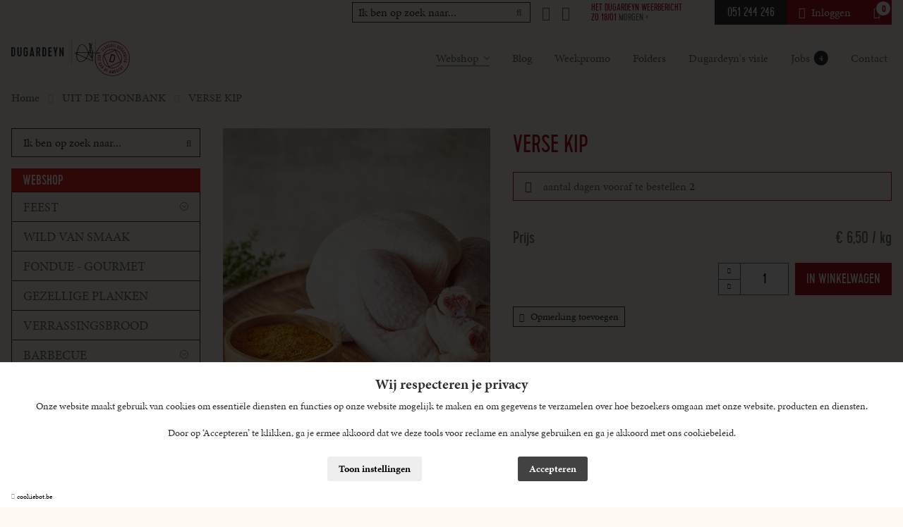

--- FILE ---
content_type: text/html; charset=UTF-8
request_url: https://slagerijdugardeyn.be/webshop/uit-de-toonbank/verse-kip
body_size: 10656
content:
<!DOCTYPE html>
    <!--[if lt IE 7 ]> <html lang="nl" class="ie ie6 nl"> <![endif]-->
<!--[if IE 7 ]>    <html lang="nl" class="ie ie7 nl"> <![endif]-->
<!--[if IE 8 ]>    <html lang="nl" class="ie ie8 nl"> <![endif]-->
<!--[if IE 9 ]>    <html lang="nl" class="ie ie9 nl"> <![endif]-->
<!--[if (gt IE 9)|!(IE)]><!-->
    <html
    lang="nl" class="modernbrowser nl" data-page="webshop"> <!--<![endif]-->
    <head>

        <title>VERSE KIP
</title>
<meta name="description" content="" />
<meta name="keywords" content="" />
<meta name="robot" content="index,follow" />
<meta name="language" content="nl" />
<meta name="revisit-after" content="10 Days" />
<meta charset="UTF-8" />
<meta http-equiv="X-UA-Compatible" content="IE=edge,chrome=1">
    <meta http-equiv="X-Content-Type-Options" content="nosniff" />
    <meta http-equiv="X-XSS-Protection" content="1; mode=block" />

    
<link rel="shortcut icon" href="https://slagerijdugardeyn.be/favicon.ico" type="image/x-icon">
<link rel="icon" href="https://slagerijdugardeyn.be/favicon.ico" type="image/x-icon">

<meta name="viewport" content="width=device-width , initial-scale=1, maximum-scale=1, minimum-scale=1" />
<meta property="og:title" content="VERSE KIP
"/>
    <meta property="og:image" content="https://slagerijdugardeyn.be/uploads/images/product/Dugardeyn-1-94894-kip_1738940025_f46ad843.jpg?v=1738940025"/>
    <meta property="og:image:width" content="1077"/>
    <meta property="og:image:height" content="1077"/>
<meta property="og:url" content="https://slagerijdugardeyn.be/webshop/uit-de-toonbank/verse-kip" />
<meta property="og:description" content=""  />
<meta name="twitter:card" content="summary_large_image">
<meta name="twitter:url" content="https://slagerijdugardeyn.be/webshop/uit-de-toonbank/verse-kip">
<meta name="twitter:title" content="VERSE KIP
">
<meta name="twitter:description" content="" />
    <meta name="twitter:image" content="https://slagerijdugardeyn.be/uploads/images/product/Dugardeyn-1-94894-kip_1738940025_f46ad843.jpg?v=1738940025">

<link rel="alternate" hreflang="x-default" href="https://slagerijdugardeyn.be/webshop"  />

<link rel="alternate" hreflang="nl" href="https://slagerijdugardeyn.be/webshop"  />



                    <link rel="stylesheet"  type="text/css"  href="https://slagerijdugardeyn.be/site/data/assets/css/compiled/compiled.min.css?v=1763567680" />
        
                    
                    <script src="https://cookiebot.be/nl/api/v1" type="text/javascript"></script>
                                    <script>
                var cb = new CookieBot({
                    'locale' : 'nl',
                    'version' : '2',
                    'show_refuse_btn' : '0'
                                    });
        </script>
    

        
        	<link rel="stylesheet" href="https://use.typekit.net/ybf1igi.css">

        
    


    


    
    
        
    <script type="text/javascript">
        window.dataLayer = window.dataLayer || [];
        function gtag(){window.dataLayer.push(arguments);}

        gtag('consent', 'default', {
            'ad_storage': 'denied',
            'ad_user_data': 'denied',
            'ad_personalization': 'denied',
            'analytics_storage': 'denied',
            'wait_for_update': 500
        });



        gtag('js', new Date());

        var tracking_ids = [];
                    tracking_ids.push( 'UA-33041797-48' );
        


    </script>

        <script type="javascript/blocked" data-type="analyse" async src="https://www.googletagmanager.com/gtag/js?id=UA-33041797-48"></script>
    <script type="javascript/blocked" data-type="analyse">
        
                
        
            gtag('config', 'UA-33041797-48'    );
        
        console.log("GTAG init");
    </script>

    <script type="javascript/blocked" data-type="marketing">

          console.log("Consent init");

          gtag('consent', 'update', {
              'ad_user_data': 'granted',
              'ad_personalization': 'granted',
              'ad_storage': 'granted',
              'analytics_storage': 'granted'
          });

      </script>



        <!-- Google Tag Manager -->
    <noscript><iframe src="//www.googletagmanager.com/ns.html?id=GTM-548H5QMN" height="0" width="0" style="display:none;visibility:hidden"></iframe></noscript>
    <script type="javascript/blocked" data-type="analyse">
        console.log("GTM INIT");
        window["dataLayer"] = window["dataLayer"]||[];
        window["dataLayer"].push({
            'gtm.start': new Date().getTime(),
            event      : 'gtm.js'
        });
        var f=document.getElementsByTagName("script")[0],
            j=document.createElement("script");
        j.async=true;
        j.src='//www.googletagmanager.com/gtm.js?id='+'GTM-548H5QMN';
        f.parentNode.insertBefore(j,f);

    </script>
    <!-- End Google Tag Manager -->

            <!-- Facebook Pixel Code -->

        

    
                    
    <script type="javascript/blocked" data-type="marketing">
        !function(f,b,e,v,n,t,s)
        {if(f.fbq)return;n=f.fbq=function(){n.callMethod?
            n.callMethod.apply(n,arguments):n.queue.push(arguments)};
            if(!f._fbq)f._fbq=n;n.push=n;n.loaded=!0;n.version='2.0';
            n.queue=[];t=b.createElement(e);t.async=!0;
            t.src=v;s=b.getElementsByTagName(e)[0];
            s.parentNode.insertBefore(t,s)}(window,document,'script',
            'https://connect.facebook.net/en_US/fbevents.js');

                    fbq('init', '1323598154665422');
        

        fbq('track', 'PageView');
    </script>
    <noscript>
                    <img height="1" width="1"
                 src="https://www.facebook.com/tr?id=1323598154665422&ev=PageView&noscript=1"/>
            </noscript>
    <!-- End Facebook Pixel Code -->


        



        


    </head>
            <body data-page="webshop" data-lng="nl" class="">
        
        
        	

			
		
		
<header>
	<div class="js-sticky header-sticky">
		<div class="header hide-medium">
			<div class="top-nav">
    <div class="row">
        <div class="col">
            <div class="top-nav__inner">
                <div class="top-nav__item">
                    <div class="search-wrapper margin-right--1">
                        <form method="GET" action="https://slagerijdugardeyn.be/webshop/uit-de-toonbank/search">
                            <div class="search search-desktop">
                                <button name="submit" value="1" class="search-btn"><i class="fas fa-search"></i></button>
                                <input type="search" name="q" placeholder="Ik ben op zoek naar...">
                            </div>
                        </form>
                    </div>
                </div>
                
<div class="social ">
            <div class="social__item">
            <a title="Facebook" href="https://www.facebook.com/SlagerijDugardeyn">
                <i class="fab fa-facebook-square"></i>
            </a>
        </div>
                <div class="social__item">
            <a title="Instagram" href="https://www.instagram.com/slagerij.dugardeyn/">
                <i class="fab fa-instagram"></i>
            </a>
        </div>
    </div>                <div class="top-nav__item">
                    
<div class="bbq-weather">
    <div class="bbq-weather__inner">
        <div class="bbq-weather__title">
            Het Dugardeyn weerbericht
        </div>
        <div>
            <span class="bbq-weather__date">
                                Zo&nbsp;18/01
            </span>
            <span class="bbq-weather__day">
                Morgen >
            </span>
        </div>
    </div>
    <div class="bbq-weather__icon">
                    </div>
            </div>                </div>
                                    <div class="top-nav__item top-nav__item--phone">
                        <a href="tel:051244246" title="051 244 246">
                            051 244 246
                        </a>
                    </div>
                                <div class="top-nav__item top-nav__item--account">
                                            <a title="Inloggen" class="" href="https://slagerijdugardeyn.be/login-site"><i class="fas fa-sign-in-alt il-left"></i>Inloggen</a>
                                    </div>
                <div class="top-nav__item top-nav__item--cart">
                    <a href="https://slagerijdugardeyn.be/winkelmandje" title="Winkelmandje">
                        <span class="js-cart-total_count">0</span>
                        <i class="fas fa-shopping-cart"></i>
                    </a>
                </div>
            </div>
        </div>
    </div>
</div>			<div class="row">
	<div class="col">
		<div class="navigation">
			<div class="flex flex--padding flex--align-center full-width">
				<div class="flex__item px-300 n:px-200">
					<div class="header__logo relative-block">
						<img class="logo" src="https://slagerijdugardeyn.be/site/data/assets/images/logo.svg" alt="Slagerij Dugardeyn">
						<a href="https://slagerijdugardeyn.be/home" class="overlay-link" title="Slagerij Dugardeyn">Slagerij Dugardeyn</a>
					</div>
				</div>
				<div class="flex__item">
					<div class="header__navigation">
																				<div class="navigation__item active">
								<a  data-key="Page\WebshopPage"  data-state="active"  href="https://slagerijdugardeyn.be/webshop"  title="Webshop"  >Webshop<i class="fas icon fa-fas fa-angle-down il-right"></i></a>
																	<div class="navigation-sub">
																					<div class="navigation-sub__item">
												<a title="FEEST" href="https://slagerijdugardeyn.be/webshop/feest">
													FEEST
												</a>
											</div>
																					<div class="navigation-sub__item">
												<a title="WILD VAN SMAAK" href="https://slagerijdugardeyn.be/webshop/wild-van-smaak">
													WILD VAN SMAAK
												</a>
											</div>
																					<div class="navigation-sub__item">
												<a title="FONDUE - GOURMET" href="https://slagerijdugardeyn.be/webshop/fondue-gourmet">
													FONDUE - GOURMET
												</a>
											</div>
																					<div class="navigation-sub__item">
												<a title="GEZELLIGE PLANKEN" href="https://slagerijdugardeyn.be/webshop/gezellige-planken">
													GEZELLIGE PLANKEN
												</a>
											</div>
																					<div class="navigation-sub__item">
												<a title="VERRASSINGSBROOD" href="https://slagerijdugardeyn.be/webshop/verrassingsbrood">
													VERRASSINGSBROOD
												</a>
											</div>
																					<div class="navigation-sub__item">
												<a title="BARBECUE" href="https://slagerijdugardeyn.be/webshop/barbecue">
													BARBECUE
												</a>
											</div>
																					<div class="navigation-sub__item">
												<a title="KOUDE BUFFETTEN" href="https://slagerijdugardeyn.be/webshop/koude-buffetten">
													KOUDE BUFFETTEN
												</a>
											</div>
																					<div class="navigation-sub__item">
												<a title="WEEKPROMO" href="https://slagerijdugardeyn.be/webshop/weekpromo">
													WEEKPROMO
												</a>
											</div>
																					<div class="navigation-sub__item">
												<a title="COLLI&#039;S" href="https://slagerijdugardeyn.be/webshop/collis">
													COLLI&#039;S
												</a>
											</div>
																					<div class="navigation-sub__item">
												<a title="UIT DE TOONBANK" href="https://slagerijdugardeyn.be/webshop/uit-de-toonbank">
													UIT DE TOONBANK
												</a>
											</div>
																					<div class="navigation-sub__item">
												<a title="VOLUMEPRIJZEN" href="https://slagerijdugardeyn.be/webshop/volumeprijzen">
													VOLUMEPRIJZEN
												</a>
											</div>
																					<div class="navigation-sub__item">
												<a title="GESCHENKMAND / CADEAUBON" href="https://slagerijdugardeyn.be/webshop/geschenkmand-cadeaubon">
													GESCHENKMAND / CADEAUBON
												</a>
											</div>
																					<div class="navigation-sub__item">
												<a title="WIJNEN " href="https://slagerijdugardeyn.be/webshop/wijnen">
													WIJNEN 
												</a>
											</div>
																			</div>
															</div>
																				<div class="navigation__item ">
								<a  data-key="Page\BlogPage"  href="https://slagerijdugardeyn.be/blog"  title="Blog"  >Blog</a>
															</div>
																				<div class="navigation__item ">
								<a  data-key="Page\PromotiesPage"  href="https://slagerijdugardeyn.be/weekpromo"  title="Weekpromo"  >Weekpromo</a>
															</div>
																				<div class="navigation__item ">
								<a  data-key="Page\FoldersPage"  href="https://slagerijdugardeyn.be/folders"  title="Folders"  >Folders</a>
															</div>
																				<div class="navigation__item ">
								<a  data-key="Page\AboutPage"  href="https://slagerijdugardeyn.be/dugardeyns-visie"  title="Dugardeyn's visie"  >Dugardeyn's visie</a>
															</div>
																				<div class="navigation__item ">
								<a  data-key="Page\JobsPage"  href="https://slagerijdugardeyn.be/jobs"  title="Jobs <span>4</span>"  >Jobs <span>4</span></a>
															</div>
																				<div class="navigation__item ">
								<a  data-key="Page\ContactPage"  href="https://slagerijdugardeyn.be/contact"  title="Contact"  >Contact</a>
															</div>
																			<div class="navigation__item navigation__item__shopping-cart">
								<a href="https://slagerijdugardeyn.be/winkelmandje" title="Winkelmandje">
									<i class="fas fa-shopping-cart"></i>
									<span class="js-cart-total_count">0</span>
								</a>
							</div>
											</div>
				</div>
			</div>
		</div>
	</div>
</div>
		</div>
	</div>
</header>		
<div class="navigation__block navigation__block--mobile">
	<div class="mobile-header__logo">
		<a title="Slagerij Dugardeyn" href="https://slagerijdugardeyn.be/home" class="overlay-link">Slagerij Dugardeyn</a>
		<div class="mobile-header__logo" style="background-image:url('https://slagerijdugardeyn.be/site/data/assets/images/logo.svg')"></div>
	</div>
	<div class="mobile-header__btns">
		<a class="mobile-header__btn js-mobile-btn-search" href="javascript:;">
			<i class="fas fa-search"></i>
		</a>
				<a class="mobile-header__btn shopping-cart__icon" href="https://slagerijdugardeyn.be/winkelmandje" title="Winkelmandje">
			<i class="fas fa-shopping-cart"></i>
			<span class="js-cart-total_count">0</span>
		</a>
		<a href="javascript:;" class="mobile-header__btn js-mobile-btn" data-panel="nav">
			<i class="fas fa-bars"></i>
		</a>
	</div>
</div>

<div class="mobile-search-wrap">
    <form method="GET" action="https://slagerijdugardeyn.be/webshop/uit-de-toonbank/search">
        <div class="search search-mobile">
            <button name="submit" value="1" class="search-btn"><i class="fas fa-search"></i></button>
            <input type="search" name="q" placeholder="Ik ben op zoek naar...">
        </div>
    </form>
</div>
<div class="mobile-nav">
	<ul class="nav">
														<li class="nav__item  ">
				<a  data-key="Page\WebshopPage"  data-state="active"  href="https://slagerijdugardeyn.be/webshop"  title="Webshop"  >Webshop<i class="fas icon fa-fas fa-angle-down il-right"></i></a>
							</li>
														<li class="nav__item  ">
				<a  data-key="Page\BlogPage"  href="https://slagerijdugardeyn.be/blog"  title="Blog"  >Blog</a>
							</li>
														<li class="nav__item  ">
				<a  data-key="Page\PromotiesPage"  href="https://slagerijdugardeyn.be/weekpromo"  title="Weekpromo"  >Weekpromo</a>
							</li>
														<li class="nav__item  ">
				<a  data-key="Page\FoldersPage"  href="https://slagerijdugardeyn.be/folders"  title="Folders"  >Folders</a>
							</li>
														<li class="nav__item  ">
				<a  data-key="Page\AboutPage"  href="https://slagerijdugardeyn.be/dugardeyns-visie"  title="Dugardeyn's visie"  >Dugardeyn's visie</a>
							</li>
														<li class="nav__item  ">
				<a  data-key="Page\JobsPage"  href="https://slagerijdugardeyn.be/jobs"  title="Jobs <span>4</span>"  >Jobs <span>4</span></a>
							</li>
														<li class="nav__item  ">
				<a  data-key="Page\ContactPage"  href="https://slagerijdugardeyn.be/contact"  title="Contact"  >Contact</a>
							</li>
				<li class="nav__item">
							<a title="Inloggen" class="mobile-header__btn " href="https://slagerijdugardeyn.be/login-site"><i class="fas fa-sign-in-alt il-left"></i>Inloggen</a>
					</li>

	</ul>
</div>
	
	
	<div class="page-wrapper" data-product>
					<div class="cart-message">
    <h3><i class="fas fa-check il-left"></i>Toegevoegd aan <a href="https://slagerijdugardeyn.be/winkelmandje" title="Ga naar winkelmandje">winkelmandje</a></h3>
</div>				<div class="wrapper">
			<div class="webshop js-main-wrap">
    	<div class="row">
		<div class="col">
			<ul class="breadcrumbs">
        <li class="breadcrumb">
        <a title="Homepage" href="https://slagerijdugardeyn.be/home">Home</a>
    </li>
                
        
                                
                                
                            
                
            <li class="breadcrumb"> 
                            <a title="UIT DE TOONBANK" href="https://slagerijdugardeyn.be/webshop/uit-de-toonbank">UIT DE TOONBANK</a>
                    </li>
            <li class="breadcrumb"> 
                            VERSE KIP

                    </li>
    </ul>		</div>
	</div>
    <div class="section">
                <div class="row">
            <div class="col">
                <div class="flex flex--padding flex--no-wrap sm:flex--wrap">
                    <div class="flex__item px-300 sm:perc-100">
                        
<div class="webshop-sidebar-search margin-bottom--1">
    <form method="GET" action="https://slagerijdugardeyn.be/webshop/uit-de-toonbank/search">
        <div class="search search-desktop">
            <button name="submit" value="1" class="search-btn"><i class="fas fa-search"></i></button>
            <input type="search" name="q" placeholder="Ik ben op zoek naar...">
        </div>
    </form>
</div>

<a class="btn btn--full text-center sidebar-trigger js-show-sidebar-trigger" title="Categorieën" href="javascript:;">Categorieën</a>

<div class="webshop-sidebar hide-small">
    <a title="Webshop" href="https://slagerijdugardeyn.be/webshop" class="webshop-sidebar__title">
        Webshop
    </a>
    <div class="webshop-sidebar-items">
                    <div class="webshop-sidebar__item">
                                                <a title="FEEST" href="https://slagerijdugardeyn.be/webshop/feest" class="webshop-sidebar__item__title ">
                    FEEST
                                            <i class="icon-down"></i>
                                    </a>
                            </div>
                    <div class="webshop-sidebar__item">
                                                <a title="WILD VAN SMAAK" href="https://slagerijdugardeyn.be/webshop/wild-van-smaak" class="webshop-sidebar__item__title ">
                    WILD VAN SMAAK
                                    </a>
                            </div>
                    <div class="webshop-sidebar__item">
                                                <a title="FONDUE - GOURMET" href="https://slagerijdugardeyn.be/webshop/fondue-gourmet" class="webshop-sidebar__item__title ">
                    FONDUE - GOURMET
                                    </a>
                            </div>
                    <div class="webshop-sidebar__item">
                                                <a title="GEZELLIGE PLANKEN" href="https://slagerijdugardeyn.be/webshop/gezellige-planken" class="webshop-sidebar__item__title ">
                    GEZELLIGE PLANKEN
                                    </a>
                            </div>
                    <div class="webshop-sidebar__item">
                                                <a title="VERRASSINGSBROOD" href="https://slagerijdugardeyn.be/webshop/verrassingsbrood" class="webshop-sidebar__item__title ">
                    VERRASSINGSBROOD
                                    </a>
                            </div>
                    <div class="webshop-sidebar__item">
                                                <a title="BARBECUE" href="https://slagerijdugardeyn.be/webshop/barbecue" class="webshop-sidebar__item__title ">
                    BARBECUE
                                            <i class="icon-down"></i>
                                    </a>
                            </div>
                    <div class="webshop-sidebar__item">
                                                <a title="KOUDE BUFFETTEN" href="https://slagerijdugardeyn.be/webshop/koude-buffetten" class="webshop-sidebar__item__title ">
                    KOUDE BUFFETTEN
                                    </a>
                            </div>
                    <div class="webshop-sidebar__item">
                                                <a title="WEEKPROMO" href="https://slagerijdugardeyn.be/webshop/weekpromo" class="webshop-sidebar__item__title ">
                    WEEKPROMO
                                            <i class="icon-down"></i>
                                    </a>
                            </div>
                    <div class="webshop-sidebar__item">
                                                <a title="COLLI&#039;S" href="https://slagerijdugardeyn.be/webshop/collis" class="webshop-sidebar__item__title ">
                    COLLI&#039;S
                                            <i class="icon-down"></i>
                                    </a>
                            </div>
                    <div class="webshop-sidebar__item">
                                                <a title="UIT DE TOONBANK" href="https://slagerijdugardeyn.be/webshop/uit-de-toonbank" class="webshop-sidebar__item__title active">
                    UIT DE TOONBANK
                                            <i class="icon-down"></i>
                                    </a>
                                    <div class="webshop-sidebar__item-subs">
                                                                                <a title="GERECHTEN" href="https://slagerijdugardeyn.be/webshop/uit-de-toonbank/gerechten" class="webshop-sidebar__item__sub__item ">
                                <span>
                                    GERECHTEN
                                </span>
                            </a>
                                                                                <a title="RUNDSVLEES" href="https://slagerijdugardeyn.be/webshop/uit-de-toonbank/rundsvlees" class="webshop-sidebar__item__sub__item ">
                                <span>
                                    RUNDSVLEES
                                </span>
                            </a>
                                                                                <a title="VARKENSVLEES" href="https://slagerijdugardeyn.be/webshop/uit-de-toonbank/varkensvlees-van-onze-lokale-kwekers" class="webshop-sidebar__item__sub__item ">
                                <span>
                                    VARKENSVLEES
                                </span>
                            </a>
                                                                                <a title="GEVOGELTE" href="https://slagerijdugardeyn.be/webshop/uit-de-toonbank/gevogelte-gezond-en-lekker" class="webshop-sidebar__item__sub__item ">
                                <span>
                                    GEVOGELTE
                                </span>
                            </a>
                                                                                <a title="GEHAKTBEREIDINGEN" href="https://slagerijdugardeyn.be/webshop/uit-de-toonbank/gehaktbereidingen" class="webshop-sidebar__item__sub__item ">
                                <span>
                                    GEHAKTBEREIDINGEN
                                </span>
                            </a>
                                                                                <a title="HAMBURGERS" href="https://slagerijdugardeyn.be/webshop/uit-de-toonbank/hamburgers" class="webshop-sidebar__item__sub__item ">
                                <span>
                                    HAMBURGERS
                                </span>
                            </a>
                                                                                <a title="GYROS - WOK - PITA" href="https://slagerijdugardeyn.be/webshop/uit-de-toonbank/gyros-wok-pita" class="webshop-sidebar__item__sub__item ">
                                <span>
                                    GYROS - WOK - PITA
                                </span>
                            </a>
                                                                                <a title="PANKLARE" href="https://slagerijdugardeyn.be/webshop/uit-de-toonbank/panklare-1" class="webshop-sidebar__item__sub__item ">
                                <span>
                                    PANKLARE
                                </span>
                            </a>
                                                                                <a title="CHARCUTERIE" href="https://slagerijdugardeyn.be/webshop/uit-de-toonbank/charcuterie" class="webshop-sidebar__item__sub__item ">
                                <span>
                                    CHARCUTERIE
                                </span>
                            </a>
                                            </div>
                            </div>
                    <div class="webshop-sidebar__item">
                                                <a title="VOLUMEPRIJZEN" href="https://slagerijdugardeyn.be/webshop/volumeprijzen" class="webshop-sidebar__item__title ">
                    VOLUMEPRIJZEN
                                            <i class="icon-down"></i>
                                    </a>
                            </div>
                    <div class="webshop-sidebar__item">
                                                <a title="GESCHENKMAND / CADEAUBON" href="https://slagerijdugardeyn.be/webshop/geschenkmand-cadeaubon" class="webshop-sidebar__item__title ">
                    GESCHENKMAND / CADEAUBON
                                    </a>
                            </div>
                    <div class="webshop-sidebar__item">
                                                <a title="WIJNEN " href="https://slagerijdugardeyn.be/webshop/wijnen" class="webshop-sidebar__item__title ">
                    WIJNEN 
                                    </a>
                            </div>
            </div>
</div>

<div class="webshop-sidebar webshop-sidebar--mobile show-small js-sidebar-wrap">
    <a class="btn btn--full text-center sidebar-trigger margin-bottom--1 js-show-sidebar-trigger" title="Sluiten" href="javascript:;">Sluiten</a>
    <a title="Webshop" href="https://slagerijdugardeyn.be/webshop" class="webshop-sidebar__title">
        Webshop
    </a>
    <div class="webshop-sidebar-items">
                                            <div class="webshop-sidebar__item ">
                <a title="FEEST" href="https://slagerijdugardeyn.be/webshop/feest" class="webshop-sidebar__item__title js-sub-toggle ">
                    FEEST
                                            <i class="icon-down"></i>
                                    </a>
                <div class="webshop-sidebar__item-subs">
                                                                    <a title="SALONTAFELEN" href="https://slagerijdugardeyn.be/webshop/feest/salontafelen" class="webshop-sidebar__item__sub__item ">
                            <span>
                                SALONTAFELEN
                            </span>
                        </a>
                                                                    <a title="MENU" href="https://slagerijdugardeyn.be/webshop/feest/menu" class="webshop-sidebar__item__sub__item ">
                            <span>
                                MENU
                            </span>
                        </a>
                                                                    <a title="TAFELHAPJES" href="https://slagerijdugardeyn.be/webshop/feest/tafelhapjes" class="webshop-sidebar__item__sub__item ">
                            <span>
                                TAFELHAPJES
                            </span>
                        </a>
                                                                    <a title="SHARING PLATES" href="https://slagerijdugardeyn.be/webshop/feest/sharing-plates" class="webshop-sidebar__item__sub__item ">
                            <span>
                                SHARING PLATES
                            </span>
                        </a>
                                                                    <a title="APERITIEF" href="https://slagerijdugardeyn.be/webshop/feest/aperitief" class="webshop-sidebar__item__sub__item ">
                            <span>
                                APERITIEF
                            </span>
                        </a>
                                                                    <a title="SOEPEN" href="https://slagerijdugardeyn.be/webshop/feest/soepen" class="webshop-sidebar__item__sub__item ">
                            <span>
                                SOEPEN
                            </span>
                        </a>
                                                                    <a title="VOORGERECHTEN" href="https://slagerijdugardeyn.be/webshop/feest/voorgerechten" class="webshop-sidebar__item__sub__item ">
                            <span>
                                VOORGERECHTEN
                            </span>
                        </a>
                                                                    <a title="HOOFDGERECHTEN" href="https://slagerijdugardeyn.be/webshop/feest/hoofdgerechten" class="webshop-sidebar__item__sub__item ">
                            <span>
                                HOOFDGERECHTEN
                            </span>
                        </a>
                                                                    <a title="DESSERTS" href="https://slagerijdugardeyn.be/webshop/feest/desserts" class="webshop-sidebar__item__sub__item ">
                            <span>
                                DESSERTS
                            </span>
                        </a>
                                                                    <a title="GARNITUREN" href="https://slagerijdugardeyn.be/webshop/feest/garnituren" class="webshop-sidebar__item__sub__item ">
                            <span>
                                GARNITUREN
                            </span>
                        </a>
                                    </div>                
            </div>
                                            <div class="webshop-sidebar__item ">
                <a title="WILD VAN SMAAK" href="https://slagerijdugardeyn.be/webshop/wild-van-smaak" class="webshop-sidebar__item__title  ">
                    WILD VAN SMAAK
                                    </a>
                <div class="webshop-sidebar__item-subs">
                                    </div>                
            </div>
                                            <div class="webshop-sidebar__item ">
                <a title="FONDUE - GOURMET" href="https://slagerijdugardeyn.be/webshop/fondue-gourmet" class="webshop-sidebar__item__title  ">
                    FONDUE - GOURMET
                                    </a>
                <div class="webshop-sidebar__item-subs">
                                    </div>                
            </div>
                                            <div class="webshop-sidebar__item ">
                <a title="GEZELLIGE PLANKEN" href="https://slagerijdugardeyn.be/webshop/gezellige-planken" class="webshop-sidebar__item__title  ">
                    GEZELLIGE PLANKEN
                                    </a>
                <div class="webshop-sidebar__item-subs">
                                    </div>                
            </div>
                                            <div class="webshop-sidebar__item ">
                <a title="VERRASSINGSBROOD" href="https://slagerijdugardeyn.be/webshop/verrassingsbrood" class="webshop-sidebar__item__title  ">
                    VERRASSINGSBROOD
                                    </a>
                <div class="webshop-sidebar__item-subs">
                                    </div>                
            </div>
                                            <div class="webshop-sidebar__item ">
                <a title="BARBECUE" href="https://slagerijdugardeyn.be/webshop/barbecue" class="webshop-sidebar__item__title js-sub-toggle ">
                    BARBECUE
                                            <i class="icon-down"></i>
                                    </a>
                <div class="webshop-sidebar__item-subs">
                                                                    <a title="BBQ APERITIEF" href="https://slagerijdugardeyn.be/webshop/barbecue/barbecue-aperitief" class="webshop-sidebar__item__sub__item ">
                            <span>
                                BBQ APERITIEF
                            </span>
                        </a>
                                                                    <a title="BBQ MENU&#039;S" href="https://slagerijdugardeyn.be/webshop/barbecue/barbecue-menus" class="webshop-sidebar__item__sub__item ">
                            <span>
                                BBQ MENU&#039;S
                            </span>
                        </a>
                                                                    <a title="BBQ PARTY FOOD" href="https://slagerijdugardeyn.be/webshop/barbecue/bbq-party-food" class="webshop-sidebar__item__sub__item ">
                            <span>
                                BBQ PARTY FOOD
                            </span>
                        </a>
                                                                    <a title="BBQ COLLI&#039;S" href="https://slagerijdugardeyn.be/webshop/barbecue/bbq-collis" class="webshop-sidebar__item__sub__item ">
                            <span>
                                BBQ COLLI&#039;S
                            </span>
                        </a>
                                                                    <a title="BBQ VLEES / VIS" href="https://slagerijdugardeyn.be/webshop/barbecue/bbq-vlees-vis" class="webshop-sidebar__item__sub__item ">
                            <span>
                                BBQ VLEES / VIS
                            </span>
                        </a>
                                    </div>                
            </div>
                                            <div class="webshop-sidebar__item ">
                <a title="KOUDE BUFFETTEN" href="https://slagerijdugardeyn.be/webshop/koude-buffetten" class="webshop-sidebar__item__title  ">
                    KOUDE BUFFETTEN
                                    </a>
                <div class="webshop-sidebar__item-subs">
                                    </div>                
            </div>
                                            <div class="webshop-sidebar__item ">
                <a title="WEEKPROMO" href="https://slagerijdugardeyn.be/webshop/weekpromo" class="webshop-sidebar__item__title js-sub-toggle ">
                    WEEKPROMO
                                            <i class="icon-down"></i>
                                    </a>
                <div class="webshop-sidebar__item-subs">
                                                                    <a title="WEEKTOPPERS VERS" href="https://slagerijdugardeyn.be/webshop/weekpromo/weektoppers-vers" class="webshop-sidebar__item__sub__item ">
                            <span>
                                WEEKTOPPERS VERS
                            </span>
                        </a>
                                                                    <a title="WEEKTOPPERS KEUKEN" href="https://slagerijdugardeyn.be/webshop/weekpromo/weektoppers-uit-eigen-keuken" class="webshop-sidebar__item__sub__item ">
                            <span>
                                WEEKTOPPERS KEUKEN
                            </span>
                        </a>
                                    </div>                
            </div>
                                            <div class="webshop-sidebar__item ">
                <a title="COLLI&#039;S" href="https://slagerijdugardeyn.be/webshop/collis" class="webshop-sidebar__item__title js-sub-toggle ">
                    COLLI&#039;S
                                            <i class="icon-down"></i>
                                    </a>
                <div class="webshop-sidebar__item-subs">
                                                                    <a title="VLEES COLLI&#039;S" href="https://slagerijdugardeyn.be/webshop/collis/vlees-collis" class="webshop-sidebar__item__sub__item ">
                            <span>
                                VLEES COLLI&#039;S
                            </span>
                        </a>
                                                                    <a title="CHARCUTERIECOLLI&#039;S" href="https://slagerijdugardeyn.be/webshop/collis/charcuteriecollis" class="webshop-sidebar__item__sub__item ">
                            <span>
                                CHARCUTERIECOLLI&#039;S
                            </span>
                        </a>
                                    </div>                
            </div>
                                            <div class="webshop-sidebar__item is-open">
                <a title="UIT DE TOONBANK" href="https://slagerijdugardeyn.be/webshop/uit-de-toonbank" class="webshop-sidebar__item__title js-sub-toggle active">
                    UIT DE TOONBANK
                                            <i class="icon-down"></i>
                                    </a>
                <div class="webshop-sidebar__item-subs">
                                                                    <a title="GERECHTEN" href="https://slagerijdugardeyn.be/webshop/uit-de-toonbank/gerechten" class="webshop-sidebar__item__sub__item ">
                            <span>
                                GERECHTEN
                            </span>
                        </a>
                                                                    <a title="RUNDSVLEES" href="https://slagerijdugardeyn.be/webshop/uit-de-toonbank/rundsvlees" class="webshop-sidebar__item__sub__item ">
                            <span>
                                RUNDSVLEES
                            </span>
                        </a>
                                                                    <a title="VARKENSVLEES" href="https://slagerijdugardeyn.be/webshop/uit-de-toonbank/varkensvlees-van-onze-lokale-kwekers" class="webshop-sidebar__item__sub__item ">
                            <span>
                                VARKENSVLEES
                            </span>
                        </a>
                                                                    <a title="GEVOGELTE" href="https://slagerijdugardeyn.be/webshop/uit-de-toonbank/gevogelte-gezond-en-lekker" class="webshop-sidebar__item__sub__item ">
                            <span>
                                GEVOGELTE
                            </span>
                        </a>
                                                                    <a title="GEHAKTBEREIDINGEN" href="https://slagerijdugardeyn.be/webshop/uit-de-toonbank/gehaktbereidingen" class="webshop-sidebar__item__sub__item ">
                            <span>
                                GEHAKTBEREIDINGEN
                            </span>
                        </a>
                                                                    <a title="HAMBURGERS" href="https://slagerijdugardeyn.be/webshop/uit-de-toonbank/hamburgers" class="webshop-sidebar__item__sub__item ">
                            <span>
                                HAMBURGERS
                            </span>
                        </a>
                                                                    <a title="GYROS - WOK - PITA" href="https://slagerijdugardeyn.be/webshop/uit-de-toonbank/gyros-wok-pita" class="webshop-sidebar__item__sub__item ">
                            <span>
                                GYROS - WOK - PITA
                            </span>
                        </a>
                                                                    <a title="PANKLARE" href="https://slagerijdugardeyn.be/webshop/uit-de-toonbank/panklare-1" class="webshop-sidebar__item__sub__item ">
                            <span>
                                PANKLARE
                            </span>
                        </a>
                                                                    <a title="CHARCUTERIE" href="https://slagerijdugardeyn.be/webshop/uit-de-toonbank/charcuterie" class="webshop-sidebar__item__sub__item ">
                            <span>
                                CHARCUTERIE
                            </span>
                        </a>
                                    </div>                
            </div>
                                            <div class="webshop-sidebar__item ">
                <a title="VOLUMEPRIJZEN" href="https://slagerijdugardeyn.be/webshop/volumeprijzen" class="webshop-sidebar__item__title js-sub-toggle ">
                    VOLUMEPRIJZEN
                                            <i class="icon-down"></i>
                                    </a>
                <div class="webshop-sidebar__item-subs">
                                                                    <a title="VOLUME RUNDSVLEES EIGEN HOEVE" href="https://slagerijdugardeyn.be/webshop/volumeprijzen/volume-rundsvlees-eigen-hoeve" class="webshop-sidebar__item__sub__item ">
                            <span>
                                VOLUME RUNDSVLEES EIGEN HOEVE
                            </span>
                        </a>
                                                                    <a title="VOLUME VARKENSVLEES" href="https://slagerijdugardeyn.be/webshop/volumeprijzen/volume-varkensvlees" class="webshop-sidebar__item__sub__item ">
                            <span>
                                VOLUME VARKENSVLEES
                            </span>
                        </a>
                                                                    <a title="VOLUME GEHAKTBEREIDINGEN" href="https://slagerijdugardeyn.be/webshop/volumeprijzen/volume-gehaktbereidingen" class="webshop-sidebar__item__sub__item ">
                            <span>
                                VOLUME GEHAKTBEREIDINGEN
                            </span>
                        </a>
                                                                    <a title="VOLUME GEVOGELTE" href="https://slagerijdugardeyn.be/webshop/volumeprijzen/volume-gevogelte" class="webshop-sidebar__item__sub__item ">
                            <span>
                                VOLUME GEVOGELTE
                            </span>
                        </a>
                                                                    <a title="VOLUME FEESTGEBRAAD" href="https://slagerijdugardeyn.be/webshop/volumeprijzen/volume-feestgebraad" class="webshop-sidebar__item__sub__item ">
                            <span>
                                VOLUME FEESTGEBRAAD
                            </span>
                        </a>
                                                                    <a title="VOLUME GYROS / WOKKEN / PITA" href="https://slagerijdugardeyn.be/webshop/volumeprijzen/volume-gyros-wokken-pita" class="webshop-sidebar__item__sub__item ">
                            <span>
                                VOLUME GYROS / WOKKEN / PITA
                            </span>
                        </a>
                                                                    <a title="VOLUME HAMBURGERS" href="https://slagerijdugardeyn.be/webshop/volumeprijzen/volume-hamburgers" class="webshop-sidebar__item__sub__item ">
                            <span>
                                VOLUME HAMBURGERS
                            </span>
                        </a>
                                                                    <a title="VOLUME PANKLARE" href="https://slagerijdugardeyn.be/webshop/volumeprijzen/volume-panklare" class="webshop-sidebar__item__sub__item ">
                            <span>
                                VOLUME PANKLARE
                            </span>
                        </a>
                                    </div>                
            </div>
                                            <div class="webshop-sidebar__item ">
                <a title="GESCHENKMAND / CADEAUBON" href="https://slagerijdugardeyn.be/webshop/geschenkmand-cadeaubon" class="webshop-sidebar__item__title  ">
                    GESCHENKMAND / CADEAUBON
                                    </a>
                <div class="webshop-sidebar__item-subs">
                                    </div>                
            </div>
                                            <div class="webshop-sidebar__item ">
                <a title="WIJNEN " href="https://slagerijdugardeyn.be/webshop/wijnen" class="webshop-sidebar__item__title  ">
                    WIJNEN 
                                    </a>
                <div class="webshop-sidebar__item-subs">
                                    </div>                
            </div>
            </div>
    <a class="text-center sidebar-trigger margin-top--1 js-show-sidebar-trigger" title="Sluiten" href="javascript:;">Sluiten</a>
</div>                    </div>
                    <div class="flex__item flex__item--content sm:perc-100">
                                                
	<div class="webshop-detail js-webshop-detail">
		<div class="flex">
			<div class="flex__item perc-40 md:perc-100">
				<div class="">
					<div class="webshop-detail__slider" data-slider="slide" data="{ 'dots': true, 'arrows': false }">
    <div class="slider">
        <div class="slider__item">
            <a title="VERSE KIP
" data-fancybox="product-detail-pictures" href="https://slagerijdugardeyn.be/uploads/images/product/Dugardeyn-1-94894-kip_1738940025_f46ad843.jpg?v=1738940025" class="fancybox">
                <div class="webshop-detail__picture " style="background-image:url('https://slagerijdugardeyn.be/uploads/images/product/Dugardeyn-1-94894-kip_1738940025_f46ad843.jpg?v=1738940025')"></div>
            </a>
        </div>
            </div>
</div>				</div>

							</div>
			<div class="flex__item perc-60 md:perc-100">
				<div class="webshop-detail-content">

										<div class="section--small no-top">
						<h1 class="main__title main__title--left">
							VERSE KIP

						</h1>

					</div>
					<div class="webshop-detail-content__content">
						<div class="page-content">
							
						</div>
					</div>
					
											<div class="section--small webshop-detail-content__prepare">
							<i class="fas fa-info-circle il-right"></i>
							<div>
								aantal dagen vooraf te bestellen
								<strong>2</strong>
															</div>
						</div>
					

										
					<hr>

					
										
										<div class="section no-top">
						<script type="application/json" class="json-cart-info">
	{"productID":5168,"name":"VERSE KIP\r\n","picture1":{"ID":4259,"NAME":"Dugardeyn-1-94894-kip_1738940025_f46ad843.jpg","FILENAME":"Dugardeyn-1-94894-kip_1738940025_f46ad843.jpg","DEFAULT":"https:\/\/slagerijdugardeyn.be\/uploads\/images\/product\/Dugardeyn-1-94894-kip_1738940025_f46ad843.jpg?v=1738940025","ORIGINAL":"https:\/\/slagerijdugardeyn.be\/uploads\/images\/product\/Dugardeyn-1-94894-kip_1738940025_f46ad843.jpg?v=1738940025","THUMB":"https:\/\/slagerijdugardeyn.be\/uploads\/images\/product\/thumb_Dugardeyn-1-94894-kip_1738940025_f46ad843.jpg?v=1738940025","INFO":{"SIZE":1059020,"SIZE_READABLE":"1,06 MB","FILE_TYPE":"jpg","WIDTH":1077,"HEIGHT":1077,"ORIENTATION":"LANDSCAPE","ORIENTATION_TYPE":"SQUARE"}},"has_box":0,"start_ophaal":null,"amount_typeID":2,"catID":6,"subcatID":64,"only_weekend":0,"lng_data":{"nl":{"title":"VERSE KIP\r\n"}},"ID":5168,"prepare_days":2,"available_days":[],"amount_type_name":"KILOGRAM","amount_type_abbreviation":"kg","art_nr":"214","price_excl":6.1320754716981,"price_incl":6.5,"vat_perc":6,"deposit_product":[],"extra_option":0,"limited_products":[]}
</script>

	
<form data-id="5168" class="webshop-detail__cart-wrap js-detail-cart-form ">
	<div class="webshop-detail__cart ">
		<div class="webshop-detail-prices">
													<div class="price-row price-row--total">
					<div class="label">Prijs</div>
					<div class="val">
						<div class="webshop-detail__price">
														&euro;&nbsp;6,50&nbsp;/&nbsp;kg
						</div>


						    
					</div>
				</div>
						<div class="price-row hidden js-total-price-extra-options">
				<div class="label">Extra Opties</div>
				<div class="val">+&nbsp;&euro;&nbsp;<span></span>
				</div>
			</div>
            
			<div class="price-row price-row--total end-total hidden js-total-price-row">
				<hr>
				<div class="label">Totaal prijs</div>
				<div class="val ">&nbsp;&euro;&nbsp;<span></span>
				</div>
								
			</div>

			
					</div>

								<div class="webshop-detail__amount__btn__wrap ">
				<div class="webshop-detail__amount">
					<div class="webshop-detail__amount__input">
						<div class="amount-input-wrap js-amount-input js-main-amount-input" data-step="0.10" data-min="0.10" data-max="100">
							<input type="number" step="0.10" value="1" name="quantity">
							<div class="amount-input-btns">
								<button type="button" class="amount-input-btn amount-input-btn--plus" data-id="plus">
									<i class="fas fa-plus"></i>
								</button>
								<button type="button" class="amount-input-btn amount-input-btn--minus is-disabled" data-id="minus">
									<i class="fas fa-minus"></i>
								</button>
							</div>
						</div>
											</div>
										

									</div>
									<button class="submit-btn" type="submit" value="1" name="submit">
						In winkelwagen
					</button>
					
								
			</div>
			<div class="js-aardappel-warning error-text hidden text-right font--700 section--small">Aardappelkeuze niet compleet, gelieve een keuze te maken</div>
						

		
					<div id="orderWarning" class="order-warning hidden text-left padding-top--1">
				<i class="fas fa-exclamation-triangle il-left"></i>
				U heeft nog
				<span class="js-amount">0</span>
				aardappelkeuze te goed.
				<a title="Opties" href="#optionsBox">Voeg ze hier toe.</a>
			</div>
			
			
	</div>

			<div class="cart-comment-wrap js-cart-comment-wrap " >
    <a href="javascript:;" class="comment__title js-cart-comment-btn">
        <i class="far fa-comment il-left"></i>
        Opmerking toevoegen</a>
    <div class="comment__body">
        <div class="body__label">
            <i class="far fa-comment il-left"></i>
            Opmerking:</div>
        <textarea class="js-cart-comment-text" name="comment"></textarea>
    </div>
</div>
	</form>
					</div>


				</div>
			</div>
		</div>
		<hr>

		
		        <section class="padding-top--1">
        <div class="row">
            <div class="col">
                <a title="Terug naar overzicht" href="https://slagerijdugardeyn.be/webshop/uit-de-toonbank"><i class="fas fa-angle-left il-left"></i>Terug naar overzicht</a>
            </div>
        </div>
    </section>
		    <div class="section no-bottom">
        <div class="row">
            <div class="col">
                <div class="padding-bottom--1">
                    <h2 class="main__title main__title--left">Ontdek meer</h2>
                </div>
            </div>
        </div>
        <div class="row">
            <div class="col">
                <div class="flex flex--padding--small">
                                                                                                                    
<div class="flex__item perc-25 n:perc-50">
        <div class="card__item">
        <a title="KIPPENBIL
" class="overlay-link" href="https://slagerijdugardeyn.be/webshop/uit-de-toonbank/kippenbil">KIPPENBIL
</a>
        <div class="card__item__picture " style="background-image:url('https://slagerijdugardeyn.be/uploads/images/product/thumb_226kippenbil1635326128.jpg?v=1664288403')"></div>
        <div class="card__item__inner">
            <div class="card__item__title">
                KIPPENBIL

            </div>
                                                    <div class="card__item__price">
                    
                                        &euro;&nbsp;5,90&nbsp;/&nbsp;kg

                </div>
                    </div>
    </div>
</div>
                                                                                                                    
<div class="flex__item perc-25 n:perc-50">
        <div class="card__item">
        <a title="KALKOENSNEETJES
" class="overlay-link" href="https://slagerijdugardeyn.be/webshop/uit-de-toonbank/kalkoensneetjes">KALKOENSNEETJES
</a>
        <div class="card__item__picture " style="background-image:url('https://slagerijdugardeyn.be/uploads/images/product/thumb_778kalkoensneetjes1634114516.jpg?v=1664288398')"></div>
        <div class="card__item__inner">
            <div class="card__item__title">
                KALKOENSNEETJES

            </div>
                                                    <div class="card__item__price">
                    
                                        &euro;&nbsp;16,40&nbsp;/&nbsp;kg

                </div>
                    </div>
    </div>
</div>
                                                                                                                    
<div class="flex__item perc-25 n:perc-50">
        <div class="card__item">
        <a title="KIPPENORLOFF KAAS HAM" class="overlay-link" href="https://slagerijdugardeyn.be/webshop/uit-de-toonbank/kippenorloff-kaas-ham">KIPPENORLOFF KAAS HAM</a>
        <div class="card__item__picture " style="background-image:url('https://slagerijdugardeyn.be/uploads/images/product/thumb_1947orloffgebraad-kip-kaas-ham1636463142.jpg?v=1664288546')"></div>
        <div class="card__item__inner">
            <div class="card__item__title">
                KIPPENORLOFF KAAS HAM
            </div>
                                                    <div class="card__item__price">
                    
                                        &euro;&nbsp;16,90&nbsp;/&nbsp;kg

                </div>
                    </div>
    </div>
</div>
                                                                                                                    
<div class="flex__item perc-25 n:perc-50">
        <div class="card__item">
        <a title="KIPPENKOTELET NATUUR
" class="overlay-link" href="https://slagerijdugardeyn.be/webshop/uit-de-toonbank/kippenkotelet-natuur">KIPPENKOTELET NATUUR
</a>
        <div class="card__item__picture " style="background-image:url('https://slagerijdugardeyn.be/uploads/images/product/thumb_2044kippenkotelet-natuur1635330331.jpg?v=1664288526')"></div>
        <div class="card__item__inner">
            <div class="card__item__title">
                KIPPENKOTELET NATUUR

            </div>
                                                    <div class="card__item__price">
                    
                                        &euro;&nbsp;9&nbsp;/&nbsp;kg

                </div>
                    </div>
    </div>
</div>
                                    </div>
            </div>
        </div>
    </div>
	</div>
								<hr>
			<div class="section">
				<h2 class="main__title main__title--left">
					UIT DE TOONBANK
				</h2>
				<hr class="dots">
				<div class="flex flex--padding--small">
					        
<div class="flex__item perc-25 n:perc-50">
        <div class="card__item">
        <a title="CARPACCIO VAN DE CHEF 
" class="overlay-link" href="https://slagerijdugardeyn.be/webshop/uit-de-toonbank/carpaccio-van-de-chef">CARPACCIO VAN DE CHEF 
</a>
        <div class="card__item__picture " style="background-image:url('https://slagerijdugardeyn.be/uploads/images/product/thumb_2702carpaccio-van-de-chef1634115155.jpg?v=1664288599')"></div>
        <div class="card__item__inner">
            <div class="card__item__title">
                CARPACCIO VAN DE CHEF 

            </div>
                                                    <div class="card__item__price">
                    
                                        &euro;&nbsp;25,20&nbsp;/&nbsp;kg

                </div>
                    </div>
    </div>
</div>
        
<div class="flex__item perc-25 n:perc-50">
        <div class="card__item">
        <a title="GEROOKTE DROGE WORST" class="overlay-link" href="https://slagerijdugardeyn.be/webshop/uit-de-toonbank/gerookte-droge-worst">GEROOKTE DROGE WORST</a>
        <div class="card__item__picture  is-placeholder " ></div>
        <div class="card__item__inner">
            <div class="card__item__title">
                GEROOKTE DROGE WORST
            </div>
                                                    <div class="card__item__price">
                    
                                        &euro;&nbsp;1,35&nbsp;/&nbsp;st

                </div>
                    </div>
    </div>
</div>
        
<div class="flex__item perc-25 n:perc-50">
        <div class="card__item">
        <a title="KIPPEN GEHAKTBROODJE" class="overlay-link" href="https://slagerijdugardeyn.be/webshop/uit-de-toonbank/kippen-gehaktbroodje">KIPPEN GEHAKTBROODJE</a>
        <div class="card__item__picture " style="background-image:url('https://slagerijdugardeyn.be/uploads/images/product/thumb_Dugardeyn-1-94649-kaasbroodje.jpg?v=1695880120')"></div>
        <div class="card__item__inner">
            <div class="card__item__title">
                KIPPEN GEHAKTBROODJE
            </div>
                                                    <div class="card__item__price">
                    
                                        &euro;&nbsp;12,80&nbsp;/&nbsp;kg

                </div>
                    </div>
    </div>
</div>
        
<div class="flex__item perc-25 n:perc-50">
        <div class="card__item">
        <a title="KIPPENWIT
" class="overlay-link" href="https://slagerijdugardeyn.be/webshop/uit-de-toonbank/charcuterie/kippenwit">KIPPENWIT
</a>
        <div class="card__item__picture " style="background-image:url('https://slagerijdugardeyn.be/uploads/images/product/thumb_Dugardeyn--charcuterie-kippewit2.jpg?v=1678787247')"></div>
        <div class="card__item__inner">
            <div class="card__item__title">
                KIPPENWIT

            </div>
                                                    <div class="card__item__price">
                    
                                        &euro;&nbsp;18,30&nbsp;/&nbsp;kg

                </div>
                    </div>
    </div>
</div>
        
<div class="flex__item perc-25 n:perc-50">
        <div class="card__item">
        <a title="KALKOENORLOFF MET BOURSIN" class="overlay-link" href="https://slagerijdugardeyn.be/webshop/uit-de-toonbank/gevogelte-gezond-en-lekker/kalkoenorloff-met-boursin">KALKOENORLOFF MET BOURSIN</a>
        <div class="card__item__picture " style="background-image:url('https://slagerijdugardeyn.be/uploads/images/product/thumb_Dugardeyn-1-99812-opgevuld-kalkoen-rambol-kruiden.jpg?v=1677835599')"></div>
        <div class="card__item__inner">
            <div class="card__item__title">
                KALKOENORLOFF MET BOURSIN
            </div>
                                                    <div class="card__item__price">
                    
                                        &euro;&nbsp;16,90&nbsp;/&nbsp;kg

                </div>
                    </div>
    </div>
</div>
        
<div class="flex__item perc-25 n:perc-50">
        <div class="card__item">
        <a title="KIPPENBURGER" class="overlay-link" href="https://slagerijdugardeyn.be/webshop/uit-de-toonbank/hamburgers/kippenburger">KIPPENBURGER</a>
        <div class="card__item__picture " style="background-image:url('https://slagerijdugardeyn.be/uploads/images/product/thumb_2047kippenburger1635325314.jpg?v=1664288449')"></div>
        <div class="card__item__inner">
            <div class="card__item__title">
                KIPPENBURGER
            </div>
                                                    <div class="card__item__price">
                    
                                        &euro;&nbsp;12,80&nbsp;/&nbsp;kg

                </div>
                    </div>
    </div>
</div>
        
<div class="flex__item perc-25 n:perc-50">
        <div class="card__item">
        <a title="MACARONI MET KAAS EN HAM
" class="overlay-link" href="https://slagerijdugardeyn.be/webshop/uit-de-toonbank/gerechten/macaroni-met-kaas-en-ham-1">MACARONI MET KAAS EN HAM
</a>
        <div class="card__item__picture " style="background-image:url('https://slagerijdugardeyn.be/uploads/images/product/thumb_1100macaroni-kaas-en-ham1634110096.jpg?v=1664288488')"></div>
        <div class="card__item__inner">
            <div class="card__item__title">
                MACARONI MET KAAS EN HAM

            </div>
                                                    <div class="card__item__price">
                    
                                        &euro;&nbsp;11,90&nbsp;/&nbsp;kg

                </div>
                    </div>
    </div>
</div>
        
<div class="flex__item perc-25 n:perc-50">
        <div class="card__item">
        <a title="KIPPENWORST" class="overlay-link" href="https://slagerijdugardeyn.be/webshop/uit-de-toonbank/gehaktbereidingen/kippenworst">KIPPENWORST</a>
        <div class="card__item__picture " style="background-image:url('https://slagerijdugardeyn.be/uploads/images/product/thumb_219kippenworst1635325907.jpg?v=1664288433')"></div>
        <div class="card__item__inner">
            <div class="card__item__title">
                KIPPENWORST
            </div>
                                                    <div class="card__item__price">
                    
                                        &euro;&nbsp;10,90&nbsp;/&nbsp;kg

                </div>
                    </div>
    </div>
</div>
        
<div class="flex__item perc-25 n:perc-50">
        <div class="card__item">
        <a title="BIEFSTUK HEUP eigen kweek
" class="overlay-link" href="https://slagerijdugardeyn.be/webshop/uit-de-toonbank/rundsvlees/biefstuk-heup-eigen-kweek">BIEFSTUK HEUP eigen kweek
</a>
        <div class="card__item__picture " style="background-image:url('https://slagerijdugardeyn.be/uploads/images/product/thumb_Dugardeyn-1-94207-biefstuk-eerste-keus2_1692785368_058ffb62.jpg?v=1692785368')"></div>
        <div class="card__item__inner">
            <div class="card__item__title">
                BIEFSTUK HEUP eigen kweek

            </div>
                                                    <div class="card__item__price">
                    
                                        &euro;&nbsp;27&nbsp;/&nbsp;kg

                </div>
                    </div>
    </div>
</div>
        
<div class="flex__item perc-25 n:perc-50">
        <div class="card__item">
        <a title="KIPPEN ORLOFF APPEL CURRY" class="overlay-link" href="https://slagerijdugardeyn.be/webshop/uit-de-toonbank/gevogelte-gezond-en-lekker/kippen-orloff-appel-curry">KIPPEN ORLOFF APPEL CURRY</a>
        <div class="card__item__picture " style="background-image:url('https://slagerijdugardeyn.be/uploads/images/product/thumb_608orloffgebraad-kip-appel-curry1635326328.jpg?v=1664288543')"></div>
        <div class="card__item__inner">
            <div class="card__item__title">
                KIPPEN ORLOFF APPEL CURRY
            </div>
                                                    <div class="card__item__price">
                    
                                        &euro;&nbsp;16,90&nbsp;/&nbsp;kg

                </div>
                    </div>
    </div>
</div>
        
<div class="flex__item perc-25 n:perc-50">
        <div class="card__item">
        <a title="BARBECUEBURGER" class="overlay-link" href="https://slagerijdugardeyn.be/webshop/uit-de-toonbank/hamburgers/barbecueburger">BARBECUEBURGER</a>
        <div class="card__item__picture " style="background-image:url('https://slagerijdugardeyn.be/uploads/images/product/thumb_1382barbecueburger1635326888.jpg?v=1664288527')"></div>
        <div class="card__item__inner">
            <div class="card__item__title">
                BARBECUEBURGER
            </div>
                                                    <div class="card__item__price">
                    
                                        &euro;&nbsp;12,80&nbsp;/&nbsp;kg

                </div>
                    </div>
    </div>
</div>
        
<div class="flex__item perc-25 n:perc-50">
        <div class="card__item">
        <a title="ARDEENS GEBRAAD IN SNEETJES
" class="overlay-link" href="https://slagerijdugardeyn.be/webshop/uit-de-toonbank/varkensvlees-van-onze-lokale-kwekers/ardeens-gebraad-in-sneetjes">ARDEENS GEBRAAD IN SNEETJES
</a>
        <div class="card__item__picture  is-placeholder " ></div>
        <div class="card__item__inner">
            <div class="card__item__title">
                ARDEENS GEBRAAD IN SNEETJES

            </div>
                                                    <div class="card__item__price">
                    
                                        &euro;&nbsp;13,90&nbsp;/&nbsp;kg

                </div>
                    </div>
    </div>
</div>
        
<div class="flex__item perc-25 n:perc-50">
        <div class="card__item">
        <a title="AMERICAIN NATUUR eigen kweek
" class="overlay-link" href="https://slagerijdugardeyn.be/webshop/uit-de-toonbank/rundsvlees/americain-natuur-eigen-kweek">AMERICAIN NATUUR eigen kweek
</a>
        <div class="card__item__picture " style="background-image:url('https://slagerijdugardeyn.be/uploads/images/product/thumb_214americain1634112441.jpg?v=1664288504')"></div>
        <div class="card__item__inner">
            <div class="card__item__title">
                AMERICAIN NATUUR eigen kweek

            </div>
                                                    <div class="card__item__price">
                    
                                        &euro;&nbsp;19&nbsp;/&nbsp;kg

                </div>
                    </div>
    </div>
</div>
        
<div class="flex__item perc-25 n:perc-50">
        <div class="card__item">
        <a title="GEMARINEERD BIEFSTUK eigen kweek
" class="overlay-link" href="https://slagerijdugardeyn.be/webshop/uit-de-toonbank/rundsvlees/gemarineerd-biefstuk-eigen-kweek">GEMARINEERD BIEFSTUK eigen kweek
</a>
        <div class="card__item__picture " style="background-image:url('https://slagerijdugardeyn.be/uploads/images/product/thumb_18gemarineerd-biefstuk1635325695.jpg?v=1664288386')"></div>
        <div class="card__item__inner">
            <div class="card__item__title">
                GEMARINEERD BIEFSTUK eigen kweek

            </div>
                                                    <div class="card__item__price">
                    
                                        &euro;&nbsp;23,50&nbsp;/&nbsp;kg

                </div>
                    </div>
    </div>
</div>
        
<div class="flex__item perc-25 n:perc-50">
        <div class="card__item">
        <a title="VARKENSORLOFF" class="overlay-link" href="https://slagerijdugardeyn.be/webshop/uit-de-toonbank/varkensvlees-van-onze-lokale-kwekers/varkensorloff">VARKENSORLOFF</a>
        <div class="card__item__picture " style="background-image:url('https://slagerijdugardeyn.be/uploads/images/product/thumb_Dugardeyn-1-99726-varkens-orlof-gebraad2.jpg?v=1762423645')"></div>
        <div class="card__item__inner">
            <div class="card__item__title">
                VARKENSORLOFF
            </div>
                                                    <div class="card__item__price">
                    
                                        &euro;&nbsp;15,90&nbsp;/&nbsp;kg

                </div>
                    </div>
    </div>
</div>
        
<div class="flex__item perc-25 n:perc-50">
        <div class="card__item">
        <a title="KALFS VOGELS" class="overlay-link" href="https://slagerijdugardeyn.be/webshop/uit-de-toonbank/panklare-1/kalfs-vogels">KALFS VOGELS</a>
        <div class="card__item__picture " style="background-image:url('https://slagerijdugardeyn.be/uploads/images/product/thumb_2039kalfsvogels1635329276.jpg?v=1664288489')"></div>
        <div class="card__item__inner">
            <div class="card__item__title">
                KALFS VOGELS
            </div>
                                                    <div class="card__item__price">
                    
                                        &euro;&nbsp;14,80&nbsp;/&nbsp;kg

                </div>
                    </div>
    </div>
</div>
				</div>
			</div>
			                    </div>
                </div>
            </div>
        </div>
    </div>
    <div class="webshop__logo">
        <img class="webshop__logo__image" src="https://slagerijdugardeyn.be/site/data/assets/svg/logo-product.svg" alt="Webshop logo">
    </div>
    </div>
		</div>
	</div>
	
			
<footer>
    <div class="footer">
        <div class="row">
            <div class="col">
                <div class="footer-container">
                    <div class="flex flex--padding">
                        <div class="flex__item perc-30 n:perc-50 n:flex--order-1 xs:perc-100">
                            <div class="footer-block">
                                <a href="https://slagerijdugardeyn.be/contact" title="Contact" class="footer-block__title">
                                    Contact
                                </a>
                                <div class="footer-block__inner">
                                    <div class="footer-block__link footer-block__link--location">
                                        <div>
                                            Hoogleedsesteenweg 270
                                        </div>
                                        <div>
                                            8800 Roeselare
                                        </div>
                                    </div>
                                    <div class="footer-block__link footer-block__link--location">
                                        <div>
                                            <a href="tel:051244246" title="051 244 246">
                                                051 244 246
                                            </a>
                                        </div>
                                        <div>
                                            <a href="mailto:info@slagerijdugardeyn.be" title="info@slagerijdugardeyn.be">
                                                info@slagerijdugardeyn.be
                                            </a>
                                        </div>
                                    </div>
                                </div>
                            </div>
                        </div>
                        <div class="flex__item perc-35 n:perc-50 n:flex--order-2 xs:perc-100">
                            <div class="footer-block">
                                <div class="footer-block__title">
                                    Openingsuren
                                </div>
                                <div class="footer-block__inner">
                                    <div class="footer-block__link footer-block__link--location">
                                        <p>Maandag: gesloten<br>Dinsdag t.e.m. zaterdag:&nbsp; 8u tot 18u30<br>Zon- en feestdagen: afhaling bestellingen van 9u tot 10u30u.&nbsp;</p><p>Ook de zelfbediening is open met heerlijke dagschotels, groenten en fruit, diverse salades,..<br>&nbsp;</p>
                                    </div>
                                </div>
                            </div>
                        </div>
                        <div class="flex__item perc-35 n:perc-75 n:flex--order-4 sm:perc-100">
                            <div class="footer-block">
                                <div class="footer-block__title">
                                    Nieuwsbrief
                                </div>
                                <div class="footer-block__inner">
                                    <div class="newsletter">
    <div class="newsletter__title">
        Blijf op de hoogte van nieuws, acties en promoties via onze nieuwsbrief.
    </div>
    <div class="newsletter__form">
        <div class="newsletter__inner">
            <div data-jv-form>
    <form class="jv_form js-jv-form newsletter--form "  data-scrollOnSubmit="1" data-ga="Newsletter" data-ga-action="generate_lead"  data-fb-action="track"  method="post" data-ajax="contact:newsletter" data-id="newsletter" id="newsletter" >

            <div class="flex flex--align-stretch">
        <div class="flex__item    " data-type="text" data-id="email">
    <div class="field-wrap  field-wrap--text js-form-field" data-id="email">
                     
                <div class="field-wrap__error">
                        
        </div>
                        <div class="field-wrap__input  ">
                        
       


<input class="" type="email" placeholder="E-mail *" value="" required name="email" id="696c17b310287_newsletter_email" >
                    </div>
    </div>
</div>
        
<div class="field-wrap field-wrap__button" data-id="submit">
    <button class="btn" type="submit">
        <div class="loader loader--small loader--white"></div>
        <div class="hide-loading">
                        Aanmelden
                    </div>
    </button>
    <div class="field-wrap__error top-margin">
                
    </div>
</div>
    </div>
    <div class="flex__item   " data-id="privacy">
    <div class="field-wrap field-wrap--checkbox  js-form-field" data-id="privacy">
        <div class="field-wrap__error">
                        
        </div>
        <div class="checkbox">
            <div class="field-wrap__input">
                

<input type="checkbox" value="1"  required name="privacy" id="696c17b310287_newsletter_privacy">
                
    

<label for="696c17b310287_newsletter_privacy"  data-req="1">
        Ik ga akkoord met de voorwaarden rondom <a href="https://slagerijdugardeyn.be/gebruiksvoorwaarden-privacybeleid" title="Gebruiksvoorwaarden & privacybeleid">privacy</a>
        *                    <span><i class="fas fa-check"></i></span>
        </label>

            </div>
        </div>
    </div>
</div>
                        
                <div class="flex__item    " data-type="hidden" data-id="form_key">
    <div class="field-wrap  field-wrap--hidden js-form-field" data-id="form_key">
                     
                <div class="field-wrap__error">
                        
        </div>
                        <div class="field-wrap__input  ">
                        <input type="hidden" value="newsletter" name="form_key" id="696c17b310287_newsletter_form_key">
                    </div>
    </div>
</div>
        <script type="application/json" class="js-form-data">
            {"name":{"field_conditions":[]},"email":{"field_conditions":[]},"privacy":{"field_conditions":[]},"form_key":{"field_conditions":[]}}
        </script>
        
        
        
        <div class="field_important">
            <label for="email_confirm">Confirm Email:</label>
            <input type="text" id="email_confirm" name="email_confirm">
        </div>
    </form>
</div>            <div class="newsletter__success hidden">
                
<div class="page-content   ">
    <p>Inschrijving is geslaagd !</p><p>Vanaf nu ontvangt u wekelijks onze Dugardeyn nieuwsbrief!</p>
    </div>
            </div>
            <div class="newsletter__error hidden">
            </div>
        </div>
    </div>
</div>                                </div>
                            </div>
                        </div>

                                            </div>                  
                </div>
            </div>
        </div>
    </div>
    <div class="copy-bar">
    <div class="row">
        <div class="col">
            <div class="copy-bar-container">
                <div class="copy-bar-section">
                    
    


        <div class="copy-bar__item">
            <a title="Gebruiksvoorwaarden &amp; privacybeleid"  href="https://slagerijdugardeyn.be/gebruiksvoorwaarden-privacybeleid" >Gebruiksvoorwaarden &amp; privacybeleid</a>
        </div>
            <div class="copy-bar__item">
            <a title="Cookie policy"  href="https://slagerijdugardeyn.be/cookie-policy" >Cookie policy</a>
        </div>
    
            <div class="copy-bar__item">
        <a title="Cookie voorkeuren" class=" js-cookie--lip" href="javascript:;" >Cookie voorkeuren</a>
            </div>
    

                        <div class="copy-bar__item">
                    <a  title="Sitemap" href="https://slagerijdugardeyn.be/sitemap" >Sitemap</a>
                    </div>
            


               <div class="copy-bar__item">
              <a  title="Login" href="https://slagerijdugardeyn.be/login" >Login</a>
              </div>
                                                                      <div class="payment-methods">
                            <span>Betaal veilig met</span>
                                                            <div class="payment-method">
                                    <div class="payment-method__logo" style="background-image:url('https://slagerijdugardeyn.be/uploads/files/payment_home/Bancontact.png')"></div>
                                </div>
                                                            <div class="payment-method">
                                    <div class="payment-method__logo" style="background-image:url('https://slagerijdugardeyn.be/uploads/files/payment_home/Visa-Logo-2006.png')"></div>
                                </div>
                                                            <div class="payment-method">
                                    <div class="payment-method__logo" style="background-image:url('https://slagerijdugardeyn.be/uploads/files/payment_home/Paycoiq.png')"></div>
                                </div>
                                                            <div class="payment-method">
                                    <div class="payment-method__logo" style="background-image:url('https://slagerijdugardeyn.be/uploads/files/payment_home/EdenRedkopiren.jpg')"></div>
                                </div>
                                                            <div class="payment-method">
                                    <div class="payment-method__logo" style="background-image:url('https://slagerijdugardeyn.be/uploads/files/payment_home/Sodexo.jpg')"></div>
                                </div>
                                                            <div class="payment-method">
                                    <div class="payment-method__logo" style="background-image:url('https://slagerijdugardeyn.be/uploads/files/payment_home/Monizze.jpg')"></div>
                                </div>
                                                    </div>
                                    </div>
                <div class="credits">
                    <a href="https://enablers.be" title="Website by ENABLERS" target="_blank" class="dev">&nbsp;<i class="fas fa-code il-left"></i>ENABLERS</a>
                </div>
            </div>
        </div>
    </div>
</div></footer>		

                    
        

                    <script src="//ajax.googleapis.com/ajax/libs/jquery/3.6.0/jquery.min.js" type="text/javascript"></script><script type="text/javascript">window.jQuery || document.write('<script src="https://slagerijdugardeyn.be/cms/data/assets/js/plugins/jquery/jquery.min.js"><\/script>')</script><script type="text/javascript">window.domain ='https://slagerijdugardeyn.be/';window.assets='https://slagerijdugardeyn.be/site/data/assets';window.SRC_PATH ='https://slagerijdugardeyn.be/site/data/src';</script><script type="text/javascript">window.base_domain ='https://slagerijdugardeyn.be/nl/';window.domain ='https://slagerijdugardeyn.be/' ;</script><script src="https://slagerijdugardeyn.be/site/data/assets/js/compiled/compiled.min.js?v=1762340763" type="text/javascript"></script>
        
    </body>
</html>


--- FILE ---
content_type: image/svg+xml
request_url: https://slagerijdugardeyn.be/site/data/assets/images/logo.svg
body_size: 45234
content:
<svg xmlns="http://www.w3.org/2000/svg" width="267.664" height="82.929" viewBox="0 0 267.664 82.929">
  <g id="Group_346" data-name="Group 346" transform="translate(8876.529 3377)">
    <path id="Path_1" data-name="Path 1" d="M-3089.942-1426.386h3.575a4.57,4.57,0,0,1,3.413,1.386,5.9,5.9,0,0,1,1.356,4.275v9.534a5.9,5.9,0,0,1-1.356,4.276,4.57,4.57,0,0,1-3.413,1.386h-3.575a.647.647,0,0,1-.461-.134.634.634,0,0,1-.136-.461v-19.667a.633.633,0,0,1,.136-.461A.637.637,0,0,1-3089.942-1426.386Zm2.383,17.43a1.069,1.069,0,0,0,.075.551c.049.051.224.074.522.074h.595a1.714,1.714,0,0,0,1.282-.521,2.259,2.259,0,0,0,.5-1.624v-10.965a2.266,2.266,0,0,0-.5-1.624,1.721,1.721,0,0,0-1.282-.519h-.595c-.3,0-.473.023-.522.074s-.075.224-.075.521Z" transform="translate(-5785.99 -1933.09)" fill="#2e2e2d"/>
    <path id="Path_2" data-name="Path 2" d="M-3078.105-1425.791a.637.637,0,0,1,.134-.461.634.634,0,0,1,.461-.134h1.788a.646.646,0,0,1,.463.134.648.648,0,0,1,.134.461v14.72a5.907,5.907,0,0,1-1.357,4.276,4.58,4.58,0,0,1-3.413,1.386,4.58,4.58,0,0,1-3.411-1.386,5.911,5.911,0,0,1-1.356-4.276v-14.72a.644.644,0,0,1,.134-.461.643.643,0,0,1,.463-.134h1.787a.641.641,0,0,1,.461.134.638.638,0,0,1,.134.461v15.495a2.249,2.249,0,0,0,.508,1.624,1.711,1.711,0,0,0,1.28.521,1.724,1.724,0,0,0,1.282-.521,2.263,2.263,0,0,0,.507-1.624Z" transform="translate(-5778.31 -1933.09)" fill="#2e2e2d"/>
    <path id="Path_3" data-name="Path 3" d="M-3075.544-1410.228a2.249,2.249,0,0,0,.507,1.624,1.714,1.714,0,0,0,1.282.521,1.717,1.717,0,0,0,1.28-.521,2.259,2.259,0,0,0,.508-1.624v-4.232c0-.3-.025-.473-.077-.521a1,1,0,0,0-.521-.074h-.237a.7.7,0,0,1-.478-.12.7.7,0,0,1-.118-.478v-1.61a.706.706,0,0,1,.118-.461.633.633,0,0,1,.478-.134h3.217a.644.644,0,0,1,.463.134.653.653,0,0,1,.134.461V-1411a6.32,6.32,0,0,1-1.252,4.142,4.3,4.3,0,0,1-3.515,1.519,4.58,4.58,0,0,1-3.413-1.385,5.91,5.91,0,0,1-1.356-4.276v-9.773a5.905,5.905,0,0,1,1.356-4.275,4.579,4.579,0,0,1,3.413-1.386,4.623,4.623,0,0,1,3.231,1.209,5.318,5.318,0,0,1,1.506,3.708q.059.775-.6.775h-1.758a.639.639,0,0,1-.461-.134.647.647,0,0,1-.133-.464v-.207a2.261,2.261,0,0,0-.508-1.623,1.707,1.707,0,0,0-1.28-.522,1.7,1.7,0,0,0-1.282.522,2.251,2.251,0,0,0-.507,1.623Z" transform="translate(-5770.295 -1933.158)" fill="#2e2e2d"/>
    <path id="Path_4" data-name="Path 4" d="M-3062.641-1405.529h-1.787a2.18,2.18,0,0,1-.33-.016.377.377,0,0,1-.191-.118.519.519,0,0,1-.133-.314l-.27-1.61a1.156,1.156,0,0,0-.178-.521.928.928,0,0,0-.477-.074h-2.652a1.018,1.018,0,0,0-.507.074,1.187,1.187,0,0,0-.178.521l-.267,1.61a.54.54,0,0,1-.136.314.373.373,0,0,1-.193.118,2.09,2.09,0,0,1-.328.016h-1.787a1.846,1.846,0,0,1-.3-.016.245.245,0,0,1-.164-.134.549.549,0,0,1-.046-.358l3.757-19.814a.755.755,0,0,1,.177-.431.763.763,0,0,1,.477-.1h1.608a.767.767,0,0,1,.477.1.785.785,0,0,1,.179.431l3.755,19.814q.058.328-.076.417A.794.794,0,0,1-3062.641-1405.529Zm-4.826-13.29-1.223,7.241a1.033,1.033,0,0,0,0,.521q.058.076.508.076h1.667q.45,0,.508-.076c.04-.049.04-.221,0-.521l-1.222-7.241c-.018-.079-.06-.118-.12-.118S-3067.449-1418.9-3067.467-1418.819Z" transform="translate(-5762.519 -1933.09)" fill="#2e2e2d"/>
    <path id="Path_5" data-name="Path 5" d="M-3061.625-1426.386a4.2,4.2,0,0,1,3.247,1.326,6.078,6.078,0,0,1,1.222,4.216v.953q0,3.518-1.817,4.857l1.787,8.881c.1.415-.018.625-.357.625h-1.877a2.1,2.1,0,0,1-.327-.016.37.37,0,0,1-.194-.118.547.547,0,0,1-.134-.314l-1.52-8.014a.324.324,0,0,0-.357-.27h-.565a.979.979,0,0,0-.523.076,1,1,0,0,0-.074.521v7.539a.638.638,0,0,1-.134.461.652.652,0,0,1-.461.134h-1.787a.658.658,0,0,1-.464-.134.653.653,0,0,1-.133-.461v-19.667a.652.652,0,0,1,.133-.461.647.647,0,0,1,.464-.134Zm0,2.622h-.893a1.013,1.013,0,0,0-.523.074,1.007,1.007,0,0,0-.074.521v5.692a1,1,0,0,0,.074.521.979.979,0,0,0,.523.076h.893c.994,0,1.49-.708,1.49-2.117v-2.622Q-3060.135-1423.764-3061.625-1423.764Z" transform="translate(-5754.061 -1933.09)" fill="#2e2e2d"/>
    <path id="Path_6" data-name="Path 6" d="M-3059.541-1426.386h3.574a4.57,4.57,0,0,1,3.413,1.386,5.9,5.9,0,0,1,1.356,4.275v9.534a5.9,5.9,0,0,1-1.356,4.276,4.57,4.57,0,0,1-3.413,1.386h-3.574a.646.646,0,0,1-.462-.134.64.64,0,0,1-.135-.461v-19.667a.639.639,0,0,1,.135-.461A.635.635,0,0,1-3059.541-1426.386Zm2.382,17.43a1.064,1.064,0,0,0,.076.551c.048.051.224.074.521.074h.6a1.712,1.712,0,0,0,1.282-.521,2.256,2.256,0,0,0,.5-1.624v-10.965a2.262,2.262,0,0,0-.5-1.624,1.719,1.719,0,0,0-1.282-.519h-.6c-.3,0-.473.023-.521.074a.973.973,0,0,0-.076.521Z" transform="translate(-5746.282 -1933.09)" fill="#2e2e2d"/>
    <path id="Path_7" data-name="Path 7" d="M-3053.6-1405.529a.651.651,0,0,1-.461-.134.639.639,0,0,1-.134-.461v-19.667a.638.638,0,0,1,.134-.461.64.64,0,0,1,.461-.134h6.287a.646.646,0,0,1,.463.134.648.648,0,0,1,.134.461v1.61a.65.65,0,0,1-.134.461.646.646,0,0,1-.463.136h-3.308c-.3,0-.473.023-.521.074a1,1,0,0,0-.074.521v4.469a1.006,1.006,0,0,0,.074.521c.049.051.224.074.521.074h3.308a.644.644,0,0,1,.463.134.653.653,0,0,1,.134.461v1.61a.655.655,0,0,1-.134.463.655.655,0,0,1-.463.134h-3.308a1.007,1.007,0,0,0-.521.074,1,1,0,0,0-.074.521v5.6a1,1,0,0,0,.074.521c.049.051.224.074.521.074h3.308a.646.646,0,0,1,.463.136.646.646,0,0,1,.134.461v1.61a.649.649,0,0,1-.134.461.657.657,0,0,1-.463.134Z" transform="translate(-5738.518 -1933.09)" fill="#2e2e2d"/>
    <path id="Path_8" data-name="Path 8" d="M-3045.564-1405.529a.647.647,0,0,1-.461-.134.638.638,0,0,1-.134-.461v-6.079l-3.069-13.588c-.1-.4.03-.595.387-.595h1.908a.762.762,0,0,1,.491.1,1.132,1.132,0,0,1,.193.491l1.431,7.211a.144.144,0,0,0,.076.134.133.133,0,0,0,.148,0,.148.148,0,0,0,.074-.134l1.432-7.211a1.106,1.106,0,0,1,.191-.491.766.766,0,0,1,.493-.1h1.908c.357,0,.484.2.387.595q-3.071,13.29-3.069,13.588v6.079a.647.647,0,0,1-.134.461.654.654,0,0,1-.463.134Z" transform="translate(-5732.074 -1933.09)" fill="#2e2e2d"/>
    <path id="Path_9" data-name="Path 9" d="M-3034.371-1405.529h-1.34a.582.582,0,0,1-.6-.357L-3040.24-1417a.2.2,0,0,0-.09-.12.079.079,0,0,0-.1.014.147.147,0,0,0-.046.106v10.876a.638.638,0,0,1-.134.461.647.647,0,0,1-.461.134h-1.787a.654.654,0,0,1-.463-.134.648.648,0,0,1-.134-.461v-19.667a.647.647,0,0,1,.134-.461.643.643,0,0,1,.463-.134h1.34a.578.578,0,0,1,.595.387l3.934,11.113a.186.186,0,0,0,.091.12.08.08,0,0,0,.1-.016.141.141,0,0,0,.044-.1v-10.906a.633.633,0,0,1,.136-.461.632.632,0,0,1,.461-.134h1.787a.636.636,0,0,1,.461.134.634.634,0,0,1,.135.461v19.667a.634.634,0,0,1-.135.461A.647.647,0,0,1-3034.371-1405.529Z" transform="translate(-5724.495 -1933.09)" fill="#2e2e2d"/>
    <line id="Line_2" data-name="Line 2" y2="55.904" transform="translate(-8740.455 -3377)" fill="none" stroke="#2e2e2d" stroke-miterlimit="10" stroke-width="0.433"/>
    <line id="Line_3" data-name="Line 3" y2="55.904" transform="translate(-8686.154 -3377)" fill="none" stroke="#2e2e2d" stroke-miterlimit="10" stroke-width="0.433"/>
    <g id="Group_4" data-name="Group 4" transform="translate(-8687.789 -3372.995)">
      <path id="Path_11" data-name="Path 11" d="M-2969.41-1378.431a39.514,39.514,0,0,1-17.281-53.071,39.514,39.514,0,0,1,53.072-17.281,39.511,39.511,0,0,1,17.28,53.072A39.51,39.51,0,0,1-2969.41-1378.431Zm35.2-69.191a38.209,38.209,0,0,0-51.322,16.71,38.21,38.21,0,0,0,16.709,51.322,38.208,38.208,0,0,0,51.32-16.712A38.207,38.207,0,0,0-2934.207-1447.622Z" transform="translate(2990.975 1453.068)" fill="#ab151d"/>
    </g>
    <g id="Group_7" data-name="Group 7" transform="translate(-8680.89 -3341.925)">
      <g id="Group_6" data-name="Group 6">
        <path id="Path_12" data-name="Path 12" d="M-2982.044-1430.41l-3.212-.708a1.978,1.978,0,0,1-1.307-.756,1.537,1.537,0,0,1-.208-1.222,1.54,1.54,0,0,1,.7-1.02,1.99,1.99,0,0,1,1.5-.136l3.212.71a1.991,1.991,0,0,1,1.307.754,1.545,1.545,0,0,1,.208,1.222,1.541,1.541,0,0,1-.7,1.021A1.987,1.987,0,0,1-2982.044-1430.41Zm-3.25-1.743,3.721.821a.752.752,0,0,0,.569-.05.574.574,0,0,0,.266-.383.572.572,0,0,0-.078-.458.756.756,0,0,0-.5-.285l-3.721-.821a.762.762,0,0,0-.571.048.581.581,0,0,0-.264.383.575.575,0,0,0,.079.459A.767.767,0,0,0-2985.294-1432.153Z" transform="translate(2986.814 1434.332)" fill="#ab151d"/>
      </g>
    </g>
    <g id="Group_9" data-name="Group 9" transform="translate(-8681.543 -3336.625)">
      <g id="Group_8" data-name="Group 8">
        <path id="Path_13" data-name="Path 13" d="M-2980.137-1430.6l-.06,1.2a1.531,1.531,0,0,1-.521,1.123,1.984,1.984,0,0,1-1.461.387l-3.2-.157a1.989,1.989,0,0,1-1.415-.527,1.531,1.531,0,0,1-.409-1.169l.058-1.2a.223.223,0,0,1,.053-.153.219.219,0,0,1,.157-.038l6.609.325a.208.208,0,0,1,.153.053A.21.21,0,0,1-2980.137-1430.6Zm-5.9.512c-.106,0-.169,0-.186.017a.328.328,0,0,0-.035.174l-.01.2a.57.57,0,0,0,.156.439.758.758,0,0,0,.536.2l3.686.181a.758.758,0,0,0,.553-.144.575.575,0,0,0,.2-.421l.01-.2a.353.353,0,0,0-.017-.178.355.355,0,0,0-.174-.033Z" transform="translate(2987.208 1431.135)" fill="#ab151d"/>
      </g>
    </g>
    <g id="Group_11" data-name="Group 11" transform="translate(-8681.5 -3331.903)">
      <g id="Group_10" data-name="Group 10">
        <path id="Path_14" data-name="Path 14" d="M-2987.179-1427.346a.206.206,0,0,1,.028-.159.21.21,0,0,1,.15-.063l6.579-.716a.217.217,0,0,1,.159.028.215.215,0,0,1,.062.149l.229,2.1a.216.216,0,0,1-.029.159.214.214,0,0,1-.149.061l-.539.058a.216.216,0,0,1-.159-.028.217.217,0,0,1-.061-.149l-.121-1.106a.338.338,0,0,0-.043-.172.348.348,0,0,0-.177-.005l-1.5.163c-.1.012-.157.025-.172.045s-.017.076,0,.176l.121,1.108a.222.222,0,0,1-.028.159.218.218,0,0,1-.15.062l-.538.058a.216.216,0,0,1-.159-.028.219.219,0,0,1-.063-.149l-.119-1.106a.349.349,0,0,0-.045-.172q-.027-.022-.176-.005l-1.874.2c-.1.01-.157.025-.173.045a.337.337,0,0,0-.006.176l.121,1.106a.215.215,0,0,1-.029.161.214.214,0,0,1-.149.061l-.539.058a.213.213,0,0,1-.16-.028.219.219,0,0,1-.061-.149Z" transform="translate(2987.182 1428.288)" fill="#ab151d"/>
      </g>
    </g>
    <g id="Group_13" data-name="Group 13" transform="translate(-8679.938 -3324.461)">
      <g id="Group_12" data-name="Group 12">
        <path id="Path_15" data-name="Path 15" d="M-2985.064-1419.385l-.218-.562a.657.657,0,0,1-.035-.1.12.12,0,0,1,.013-.074.186.186,0,0,1,.081-.082l.473-.279c.086-.054.134-.094.143-.119a.315.315,0,0,0-.035-.159l-.322-.833a.346.346,0,0,0-.084-.149.371.371,0,0,0-.186.007l-.539.111a.192.192,0,0,1-.115,0,.133.133,0,0,1-.059-.046c-.01-.018-.024-.052-.045-.1l-.217-.56a.653.653,0,0,1-.031-.1.092.092,0,0,1,.021-.068.193.193,0,0,1,.108-.058l6.675-1.227a.253.253,0,0,1,.157,0,.264.264,0,0,1,.091.138l.194.5a.26.26,0,0,1,.027.163.269.269,0,0,1-.115.108l-5.762,3.585c-.064.04-.111.048-.141.028A.265.265,0,0,1-2985.064-1419.385Zm3.585-3.129-2.422.5c-.1.023-.154.045-.164.063s0,.074.038.167l.2.524c.036.093.064.144.084.151a.361.361,0,0,0,.164-.065l2.124-1.262c.021-.017.03-.033.023-.053S-2981.452-1422.518-2981.479-1422.515Z" transform="translate(2986.24 1423.8)" fill="#ab151d"/>
      </g>
    </g>
    <g id="Group_15" data-name="Group 15" transform="translate(-8677.691 -3320.364)">
      <g id="Group_14" data-name="Group 14">
        <path id="Path_16" data-name="Path 16" d="M-2983.2-1416l-.308-.518a.877.877,0,0,1-.053-.1.14.14,0,0,1,0-.076.173.173,0,0,1,.067-.093l.418-.357c.076-.07.116-.116.119-.141s-.017-.076-.061-.151l-.459-.766c-.048-.079-.084-.124-.107-.133a.384.384,0,0,0-.183.038l-.51.2a.182.182,0,0,1-.115.015.134.134,0,0,1-.067-.035.775.775,0,0,1-.061-.093l-.31-.516c-.023-.04-.04-.07-.048-.088a.09.09,0,0,1,.011-.071.175.175,0,0,1,.095-.075l6.368-2.348a.251.251,0,0,1,.156-.023c.035.01.071.05.113.119l.279.464a.269.269,0,0,1,.053.156.266.266,0,0,1-.094.126l-5.067,4.515c-.055.048-.1.067-.133.05A.27.27,0,0,1-2983.2-1416Zm3-3.7-2.3.9c-.094.04-.143.071-.149.091s.013.073.066.159l.288.481c.052.086.088.131.108.133s.073-.026.151-.089l1.876-1.607c.02-.02.025-.038.015-.055S-2980.178-1419.7-2980.2-1419.7Z" transform="translate(2984.886 1421.329)" fill="#ab151d"/>
      </g>
    </g>
    <g id="Group_17" data-name="Group 17" transform="translate(-8674.415 -3317.467)">
      <g id="Group_16" data-name="Group 16">
        <path id="Path_17" data-name="Path 17" d="M-2980.967-1412.73l-.295-.34a.2.2,0,0,1-.041-.23l1.953-3.454a.07.07,0,0,0,.01-.05.029.029,0,0,0-.026-.023.048.048,0,0,0-.037.013l-2.761,2.4a.211.211,0,0,1-.148.068.214.214,0,0,1-.136-.086l-.394-.454a.215.215,0,0,1-.068-.147.215.215,0,0,1,.088-.136l4.991-4.345a.22.22,0,0,1,.147-.068.22.22,0,0,1,.136.088l.3.34a.2.2,0,0,1,.033.237l-1.953,3.454a.072.072,0,0,0-.01.05.03.03,0,0,0,.026.023.053.053,0,0,0,.036-.012l2.77-2.409a.208.208,0,0,1,.146-.068.209.209,0,0,1,.136.086l.4.454a.22.22,0,0,1,.069.147.221.221,0,0,1-.087.136l-4.993,4.345a.215.215,0,0,1-.147.068A.227.227,0,0,1-2980.967-1412.73Z" transform="translate(2982.91 1419.582)" fill="#ab151d"/>
      </g>
    </g>
    <g id="Group_19" data-name="Group 19" transform="translate(-8667.751 -3312.355)">
      <g id="Group_18" data-name="Group 18">
        <path id="Path_18" data-name="Path 18" d="M-2974.934-1416.449l1.006.66a1.537,1.537,0,0,1,.7,1.02,2,2,0,0,1-.408,1.453l-1.761,2.683a1.982,1.982,0,0,1-1.169.954,1.537,1.537,0,0,1-1.215-.24l-1.006-.66a.215.215,0,0,1-.106-.123.22.22,0,0,1,.048-.154l3.63-5.533a.21.21,0,0,1,.123-.106A.212.212,0,0,1-2974.934-1416.449Zm-2.546,5.344q-.089.134-.081.169c.005.023.05.061.133.118l.167.11a.572.572,0,0,0,.458.089.749.749,0,0,0,.441-.363l2.025-3.086a.763.763,0,0,0,.157-.551.581.581,0,0,0-.265-.383l-.168-.11c-.084-.055-.138-.081-.161-.076s-.062.05-.116.135Z" transform="translate(2978.891 1416.499)" fill="#ab151d"/>
      </g>
    </g>
    <g id="Group_21" data-name="Group 21" transform="translate(-8663.08 -3310.078)">
      <g id="Group_20" data-name="Group 20">
        <path id="Path_19" data-name="Path 19" d="M-2975.945-1408.7a.227.227,0,0,1-.123-.106.22.22,0,0,1,.024-.161l2.732-6.028a.215.215,0,0,1,.1-.122.219.219,0,0,1,.161.023l1.927.874a.215.215,0,0,1,.123.1.214.214,0,0,1-.023.161l-.224.492a.209.209,0,0,1-.1.123.219.219,0,0,1-.161-.021l-1.013-.461a.355.355,0,0,0-.171-.05c-.021.008-.053.06-.095.149l-.622,1.371a.349.349,0,0,0-.049.169c.008.023.06.055.149.1l1.015.459a.217.217,0,0,1,.123.1.214.214,0,0,1-.023.161l-.222.493a.226.226,0,0,1-.106.124.219.219,0,0,1-.161-.023l-1.013-.459a.337.337,0,0,0-.171-.05c-.022.008-.053.058-.094.149l-.779,1.716a.345.345,0,0,0-.048.171c.008.022.058.055.149.094l1.013.461a.217.217,0,0,1,.123.1.211.211,0,0,1-.022.161l-.224.492a.214.214,0,0,1-.106.123.208.208,0,0,1-.159-.023Z" transform="translate(2976.074 1415.126)" fill="#ab151d"/>
      </g>
    </g>
    <g id="Group_23" data-name="Group 23" transform="translate(-8655.455 -3307.697)">
      <g id="Group_22" data-name="Group 22">
        <path id="Path_20" data-name="Path 20" d="M-2968.2-1406.454l-.594-.1a1.107,1.107,0,0,1-.11-.023.122.122,0,0,1-.056-.052.181.181,0,0,1-.028-.111v-.549a.392.392,0,0,0-.031-.182.305.305,0,0,0-.154-.052l-.881-.144a.318.318,0,0,0-.172,0,.4.4,0,0,0-.088.162l-.177.521a.177.177,0,0,1-.062.1.131.131,0,0,1-.071.028.65.65,0,0,1-.11-.013l-.594-.1a.569.569,0,0,1-.1-.02.085.085,0,0,1-.046-.054.17.17,0,0,1,0-.121l2.332-6.373a.263.263,0,0,1,.084-.134.259.259,0,0,1,.164-.008l.534.088a.255.255,0,0,1,.153.061.257.257,0,0,1,.035.152l.161,6.786c0,.075-.015.12-.048.134A.276.276,0,0,1-2968.2-1406.454Zm-.874-4.678-.8,2.336a.344.344,0,0,0-.028.174c.01.018.066.037.164.053l.554.091c.1.017.157.017.173,0a.348.348,0,0,0,.03-.174l-.01-2.471c0-.028-.014-.043-.033-.046S-2969.06-1411.156-2969.07-1411.131Z" transform="translate(2971.476 1413.69)" fill="#ab151d"/>
      </g>
    </g>
    <g id="Group_25" data-name="Group 25" transform="translate(-8649.693 -3307.352)">
      <g id="Group_24" data-name="Group 24">
        <path id="Path_21" data-name="Path 21" d="M-2965.924-1406.415a.2.2,0,0,1-.224-.134l-.688-2.562c-.007-.033-.023-.042-.05-.028a.04.04,0,0,0-.01.03l.065,2.517a.211.211,0,0,1-.042.156.21.21,0,0,1-.154.05l-.6.015a.217.217,0,0,1-.158-.042.218.218,0,0,1-.048-.154l-.169-6.616a.216.216,0,0,1,.041-.156.208.208,0,0,1,.155-.05l.451-.012c.106,0,.171.036.193.116l1.253,4.693c.007.026.021.04.042.04s.033-.015.038-.042l1.013-4.751c.018-.081.08-.123.188-.126l.451-.012a.219.219,0,0,1,.156.042.213.213,0,0,1,.05.154l.169,6.617a.215.215,0,0,1-.042.156.213.213,0,0,1-.154.05l-.6.015a.212.212,0,0,1-.156-.041.207.207,0,0,1-.05-.153l-.063-2.517c0-.033-.015-.043-.041-.028a.03.03,0,0,0-.02.03l-.556,2.592a.2.2,0,0,1-.217.146Z" transform="translate(2968.002 1413.482)" fill="#ab151d"/>
      </g>
    </g>
    <g id="Group_27" data-name="Group 27" transform="translate(-8644.295 -3307.898)">
      <g id="Group_26" data-name="Group 26">
        <path id="Path_22" data-name="Path 22" d="M-2961.441-1412.24a2.111,2.111,0,0,1-.111,1.408.084.084,0,0,0,.025.118,2.132,2.132,0,0,1,.676,1.26l.076.353a1.983,1.983,0,0,1-.149,1.5,1.536,1.536,0,0,1-1.026.695l-1.177.249a.217.217,0,0,1-.161-.012.22.22,0,0,1-.077-.143l-1.373-6.474a.228.228,0,0,1,.012-.162.222.222,0,0,1,.144-.076l1.175-.249a1.539,1.539,0,0,1,1.22.217A1.988,1.988,0,0,1-2961.441-1412.24Zm-1.809,1.133c.021.1.043.164.062.176a.324.324,0,0,0,.177-.012l.2-.042q.579-.164.438-.831l-.095-.451a.759.759,0,0,0-.28-.5.572.572,0,0,0-.458-.083l-.2.041c-.1.022-.154.042-.168.062a.354.354,0,0,0,.014.176Zm.28,1.323.392,1.846c.02.1.04.153.059.166a.341.341,0,0,0,.178-.012l.2-.042a.58.58,0,0,0,.386-.262.757.757,0,0,0,.053-.569l-.174-.824a.759.759,0,0,0-.28-.5.576.576,0,0,0-.459-.083l-.293.063c-.045.015-.07.036-.075.061A.518.518,0,0,0-2962.97-1409.785Z" transform="translate(2964.746 1413.812)" fill="#ab151d"/>
      </g>
    </g>
    <g id="Group_29" data-name="Group 29" transform="translate(-8639.052 -3309.284)">
      <g id="Group_28" data-name="Group 28">
        <path id="Path_23" data-name="Path 23" d="M-2957.125-1408.574l-.559.222a1,1,0,0,1-.1.036.123.123,0,0,1-.075-.015.172.172,0,0,1-.081-.081l-.284-.469c-.055-.086-.094-.133-.119-.141a.3.3,0,0,0-.159.036l-.829.328c-.088.035-.137.063-.149.086a.384.384,0,0,0,.009.186l.116.536a.184.184,0,0,1,0,.114.113.113,0,0,1-.046.061.661.661,0,0,1-.1.047l-.559.22a.636.636,0,0,1-.094.033.091.091,0,0,1-.068-.022.192.192,0,0,1-.058-.106l-1.283-6.666a.248.248,0,0,1,0-.156.252.252,0,0,1,.136-.093l.5-.2a.258.258,0,0,1,.163-.026.26.26,0,0,1,.109.113l3.632,5.734c.04.063.05.109.03.139A.278.278,0,0,1-2957.125-1408.574Zm-3.157-3.558.516,2.416a.363.363,0,0,0,.065.164q.027.015.168-.04l.522-.207c.093-.036.143-.066.149-.086s-.014-.075-.064-.162l-1.28-2.114c-.017-.021-.033-.03-.053-.023S-2960.286-1412.159-2960.282-1412.133Z" transform="translate(2961.584 1414.647)" fill="#ab151d"/>
      </g>
    </g>
    <g id="Group_31" data-name="Group 31" transform="translate(-8635.437 -3311.432)">
      <g id="Group_30" data-name="Group 30">
        <path id="Path_24" data-name="Path 24" d="M-2956.311-1410.721a.766.766,0,0,0,.43.378.57.57,0,0,0,.459-.074.565.565,0,0,0,.277-.375.76.76,0,0,0-.138-.554l-.036-.061a.214.214,0,0,1-.043-.156.219.219,0,0,1,.11-.119l.506-.307c.126-.076.229-.037.307.118a1.788,1.788,0,0,1,.217,1.33,1.551,1.551,0,0,1-.719.912,1.532,1.532,0,0,1-1.222.2,1.982,1.982,0,0,1-1.138-.992l-1.709-2.811a1.982,1.982,0,0,1-.358-1.466,1.534,1.534,0,0,1,.738-.995,1.563,1.563,0,0,1,1.141-.219,1.79,1.79,0,0,1,1.081.8c.1.141.09.25-.036.327l-.506.307a.215.215,0,0,1-.156.043.225.225,0,0,1-.119-.109l-.037-.06a.759.759,0,0,0-.429-.38.583.583,0,0,0-.459.075.584.584,0,0,0-.277.375.76.76,0,0,0,.138.556Z" transform="translate(2959.404 1415.943)" fill="#ab151d"/>
      </g>
    </g>
    <g id="Group_33" data-name="Group 33" transform="translate(-8632.198 -3314.643)">
      <g id="Group_32" data-name="Group 32">
        <path id="Path_25" data-name="Path 25" d="M-2953.385-1414.271c-.065-.076-.109-.114-.134-.116s-.073.03-.147.1l-.455.394c-.076.065-.115.11-.115.135s.029.073.1.148l1.853,2.136a.216.216,0,0,1,.067.147.21.21,0,0,1-.088.136l-.454.395a.214.214,0,0,1-.147.068.222.222,0,0,1-.136-.088l-4.336-5a.215.215,0,0,1-.068-.148.217.217,0,0,1,.087-.136l.455-.393a.213.213,0,0,1,.147-.068.21.21,0,0,1,.134.088l1.6,1.847c.066.076.111.115.134.116s.074-.03.15-.1l.454-.393c.076-.066.114-.111.116-.134s-.03-.073-.1-.149l-1.6-1.849a.207.207,0,0,1-.066-.146.205.205,0,0,1,.088-.136l.453-.395a.221.221,0,0,1,.147-.068.22.22,0,0,1,.136.088l4.338,5a.209.209,0,0,1,.067.146.207.207,0,0,1-.088.136l-.454.395a.213.213,0,0,1-.146.068.212.212,0,0,1-.136-.088Z" transform="translate(2957.451 1417.879)" fill="#ab151d"/>
      </g>
    </g>
    <g id="Group_35" data-name="Group 35" transform="translate(-8629.151 -3317.736)">
      <g id="Group_34" data-name="Group 34">
        <path id="Path_26" data-name="Path 26" d="M-2955.523-1417.374a.211.211,0,0,1-.089-.135.205.205,0,0,1,.065-.147l1.676-2a.219.219,0,0,1,.135-.091.221.221,0,0,1,.147.066l.415.348a.225.225,0,0,1,.091.135.223.223,0,0,1-.067.147l-.386.461c-.064.078-.1.128-.095.151s.041.068.119.133l4.346,3.648a.221.221,0,0,1,.091.135.213.213,0,0,1-.066.147l-.387.461a.218.218,0,0,1-.134.091.214.214,0,0,1-.148-.066l-4.348-3.648c-.076-.065-.127-.1-.15-.095s-.065.04-.126.111l-.393.469a.211.211,0,0,1-.135.09.224.224,0,0,1-.148-.065Z" transform="translate(2955.614 1419.744)" fill="#ab151d"/>
      </g>
    </g>
    <g id="Group_37" data-name="Group 37" transform="translate(-8673.933 -3355.749)">
      <g id="Group_36" data-name="Group 36">
        <path id="Path_27" data-name="Path 27" d="M-2976.857-1437.557a1.545,1.545,0,0,1-1.121.556,1.54,1.54,0,0,1-1.173-.415.28.28,0,0,1-.106-.146.229.229,0,0,1,.076-.158l.38-.441c.088-.1.191-.1.307,0a.783.783,0,0,0,.492.212.542.542,0,0,0,.446-.211.552.552,0,0,0,.151-.444.746.746,0,0,0-.194-.413,1.178,1.178,0,0,0-.624-.358,3.653,3.653,0,0,0-.891-.109c-.325,0-.656,0-.99-.011a4.606,4.606,0,0,1-1.023-.134,2.367,2.367,0,0,1-.882-.4,1.472,1.472,0,0,1-.6-1.018,1.4,1.4,0,0,1,.361-1.133,1.388,1.388,0,0,1,.907-.476,1.432,1.432,0,0,1,1.038.26c.116.081.18.144.192.186s-.013.1-.08.176l-.36.418a.211.211,0,0,1-.135.088.218.218,0,0,1-.148-.066.528.528,0,0,0-.388-.156.462.462,0,0,0-.328.172.409.409,0,0,0-.1.45.808.808,0,0,0,.273.348,1.911,1.911,0,0,0,.86.279,7.287,7.287,0,0,0,1.085.048,5.667,5.667,0,0,1,1.166.091,2.68,2.68,0,0,1,1.074.411,1.57,1.57,0,0,1,.708,1.106A1.515,1.515,0,0,1-2976.857-1437.557Z" transform="translate(2982.619 1442.668)" fill="#ab151d"/>
      </g>
    </g>
    <g id="Group_39" data-name="Group 39" transform="translate(-8670.661 -3358.73)">
      <g id="Group_38" data-name="Group 38">
        <path id="Path_28" data-name="Path 28" d="M-2976.006-1438.666a.221.221,0,0,1-.147.067.211.211,0,0,1-.135-.09l-4.291-5.039a.207.207,0,0,1-.066-.147.216.216,0,0,1,.089-.134l.458-.39a.215.215,0,0,1,.147-.066.2.2,0,0,1,.134.088l3.673,4.315c.072.081.117.122.141.124s.074-.031.155-.1l.841-.715a.217.217,0,0,1,.148-.066.213.213,0,0,1,.134.088l.352.413a.214.214,0,0,1,.066.147.214.214,0,0,1-.088.134Z" transform="translate(2980.646 1444.466)" fill="#ab151d"/>
      </g>
    </g>
    <g id="Group_41" data-name="Group 41" transform="translate(-8665.949 -3362.147)">
      <g id="Group_40" data-name="Group 40">
        <path id="Path_29" data-name="Path 29" d="M-2972.456-1441.151l-.515.312a.773.773,0,0,1-.1.053.135.135,0,0,1-.076,0,.182.182,0,0,1-.093-.068l-.358-.416c-.069-.075-.116-.115-.143-.118a.3.3,0,0,0-.148.061l-.765.463a.352.352,0,0,0-.132.109.4.4,0,0,0,.04.182l.2.509a.2.2,0,0,1,.017.114.137.137,0,0,1-.035.068.932.932,0,0,1-.093.061l-.514.312a.718.718,0,0,1-.088.047.083.083,0,0,1-.072-.01.179.179,0,0,1-.074-.095l-2.378-6.356a.256.256,0,0,1-.023-.156.256.256,0,0,1,.118-.113l.462-.282a.259.259,0,0,1,.156-.053.267.267,0,0,1,.127.093l4.538,5.047c.051.057.066.1.051.133A.267.267,0,0,1-2972.456-1441.151Zm-3.708-2.981.913,2.3c.04.093.071.143.089.149s.074-.015.159-.066l.481-.292c.085-.051.129-.088.133-.109s-.028-.071-.091-.149l-1.615-1.871c-.02-.02-.039-.025-.055-.013S-2976.171-1444.159-2976.163-1444.132Z" transform="translate(2977.805 1446.527)" fill="#ab151d"/>
      </g>
    </g>
    <g id="Group_43" data-name="Group 43" transform="translate(-8661.428 -3364.671)">
      <g id="Group_42" data-name="Group 42">
        <path id="Path_30" data-name="Path 30" d="M-2972.65-1442.627a.759.759,0,0,0,.357.448.576.576,0,0,0,.466.007.58.58,0,0,0,.338-.32.76.76,0,0,0-.04-.57l-.517-1.327c-.037-.095-.065-.146-.086-.154s-.08,0-.172.04l-.075.03a.24.24,0,0,1-.166.02.238.238,0,0,1-.094-.134l-.2-.506a.239.239,0,0,1-.018-.159c.013-.038.058-.071.133-.1l1.009-.393a.22.22,0,0,1,.162-.015.211.211,0,0,1,.1.129l.765,1.961a2.121,2.121,0,0,1,.114,1.451,1.454,1.454,0,0,1-.917.907,1.543,1.543,0,0,1-1.24-.018,1.985,1.985,0,0,1-.947-1.176l-1.194-3.064a2,2,0,0,1-.1-1.507,1.542,1.542,0,0,1,.9-.851,1.563,1.563,0,0,1,1.161-.016,1.789,1.789,0,0,1,.925.98c.074.158.044.262-.093.315l-.55.216a.22.22,0,0,1-.161.015.215.215,0,0,1-.1-.129l-.025-.065a.758.758,0,0,0-.358-.448.573.573,0,0,0-.464-.007.569.569,0,0,0-.338.32.75.75,0,0,0,.04.57Z" transform="translate(2975.077 1448.049)" fill="#ab151d"/>
      </g>
    </g>
    <g id="Group_45" data-name="Group 45" transform="translate(-8656.402 -3366.295)">
      <g id="Group_44" data-name="Group 44">
        <path id="Path_31" data-name="Path 31" d="M-2970.418-1441.713a.211.211,0,0,1-.161-.012.209.209,0,0,1-.076-.143l-1.383-6.472a.218.218,0,0,1,.012-.161.214.214,0,0,1,.143-.076l2.07-.443a.22.22,0,0,1,.162.011.219.219,0,0,1,.075.143l.114.531a.215.215,0,0,1-.012.161.215.215,0,0,1-.143.076l-1.089.232c-.1.022-.152.042-.166.061a.353.353,0,0,0,.012.178l.315,1.471c.02.1.042.154.062.166s.078.01.175-.012l1.09-.232a.21.21,0,0,1,.161.012.207.207,0,0,1,.076.143l.113.529a.211.211,0,0,1-.011.161.217.217,0,0,1-.141.078l-1.089.232c-.1.02-.154.042-.166.061s-.01.078.012.176l.393,1.844c.022.1.042.154.062.166a.32.32,0,0,0,.177-.012l1.088-.232a.222.222,0,0,1,.163.011.219.219,0,0,1,.076.143l.113.529a.218.218,0,0,1-.012.162.218.218,0,0,1-.142.076Z" transform="translate(2972.047 1449.028)" fill="#ab151d"/>
      </g>
    </g>
    <g id="Group_47" data-name="Group 47" transform="translate(-8651.424 -3366.752)">
      <g id="Group_46" data-name="Group 46">
        <path id="Path_32" data-name="Path 32" d="M-2967.554-1449.3a1.421,1.421,0,0,1,1.116.391,2.048,2.048,0,0,1,.48,1.4l.017.32a1.908,1.908,0,0,1-.529,1.663l.751,2.953c.042.139.005.211-.108.217l-.632.031a.553.553,0,0,1-.111,0,.117.117,0,0,1-.066-.036.177.177,0,0,1-.05-.1l-.648-2.668a.105.105,0,0,0-.124-.083l-.189.008c-.1.005-.16.016-.174.035s-.022.076-.017.176l.127,2.534a.222.222,0,0,1-.037.158.221.221,0,0,1-.154.053l-.6.03a.213.213,0,0,1-.158-.037.212.212,0,0,1-.053-.152l-.333-6.61a.219.219,0,0,1,.037-.158.212.212,0,0,1,.152-.053Zm.046.882-.3.015a.346.346,0,0,0-.174.033.361.361,0,0,0-.015.177l.1,1.912a.333.333,0,0,0,.033.174c.018.017.076.021.177.017l.3-.015c.334-.018.49-.262.464-.736l-.044-.882C-2967-1448.2-2967.174-1448.435-2967.507-1448.419Z" transform="translate(2969.045 1449.304)" fill="#ab151d"/>
      </g>
    </g>
    <g id="Group_49" data-name="Group 49" transform="translate(-8646.532 -3366.693)">
      <g id="Group_48" data-name="Group 48">
        <path id="Path_33" data-name="Path 33" d="M-2965.1-1442.4a.218.218,0,0,1-.058.151.211.211,0,0,1-.159.031l-.6-.051a.222.222,0,0,1-.15-.058.221.221,0,0,1-.03-.159l.572-6.593a.212.212,0,0,1,.058-.151.21.21,0,0,1,.159-.031l.6.051a.218.218,0,0,1,.15.058.211.211,0,0,1,.032.159Z" transform="translate(2966.095 1449.268)" fill="#ab151d"/>
      </g>
    </g>
    <g id="Group_51" data-name="Group 51" transform="translate(-8644.168 -3366.15)">
      <g id="Group_50" data-name="Group 50">
        <path id="Path_34" data-name="Path 34" d="M-2964.319-1443.143a.835.835,0,0,0,.325-.007.645.645,0,0,0,.212-.089.467.467,0,0,0,.139-.207,2.079,2.079,0,0,0,.086-.254c.017-.068.042-.181.073-.338l.957-4.738a.214.214,0,0,1,.076-.143.207.207,0,0,1,.161-.013l.59.118a.211.211,0,0,1,.142.076.216.216,0,0,1,.014.161l-.954,4.718a2.4,2.4,0,0,1-.687,1.453,1.58,1.58,0,0,1-1.322.187.224.224,0,0,1-.144-.074.225.225,0,0,1-.013-.161l.108-.531a.193.193,0,0,1,.075-.139A.268.268,0,0,1-2964.319-1443.143Z" transform="translate(2964.67 1448.94)" fill="#ab151d"/>
      </g>
    </g>
    <g id="Group_53" data-name="Group 53" transform="translate(-8638.242 -3364.088)">
      <g id="Group_52" data-name="Group 52">
        <path id="Path_35" data-name="Path 35" d="M-2957.931-1447.664l1.086.521a1.54,1.54,0,0,1,.832.917,1.987,1.987,0,0,1-.212,1.5l-1.388,2.892a1.988,1.988,0,0,1-1.034,1.1,1.536,1.536,0,0,1-1.236-.076l-1.086-.521a.221.221,0,0,1-.121-.108.223.223,0,0,1,.027-.161l2.865-5.965a.212.212,0,0,1,.108-.121A.211.211,0,0,1-2957.931-1447.664Zm-1.816,5.635a.4.4,0,0,0-.058.179c.008.022.058.055.147.1l.181.086a.575.575,0,0,0,.466.03.762.762,0,0,0,.389-.419l1.6-3.326a.761.761,0,0,0,.083-.567.577.577,0,0,0-.314-.345l-.18-.086c-.089-.043-.146-.061-.167-.053s-.056.056-.1.148Z" transform="translate(2961.096 1447.697)" fill="#ab151d"/>
      </g>
    </g>
    <g id="Group_55" data-name="Group 55" transform="translate(-8633.793 -3361.478)">
      <g id="Group_54" data-name="Group 54">
        <path id="Path_36" data-name="Path 36" d="M-2953.266-1444.742a.219.219,0,0,1,.126-.1.217.217,0,0,1,.152.055l.491.348a.225.225,0,0,1,.1.126.224.224,0,0,1-.053.154l-2.872,4.036a1.987,1.987,0,0,1-1.205.907,1.534,1.534,0,0,1-1.207-.285,1.542,1.542,0,0,1-.665-1.045,2,2,0,0,1,.463-1.438l2.872-4.036a.221.221,0,0,1,.126-.1.222.222,0,0,1,.152.053l.491.35a.23.23,0,0,1,.1.126.229.229,0,0,1-.053.154l-3.023,4.248a.755.755,0,0,0-.179.544.588.588,0,0,0,.251.393.568.568,0,0,0,.452.106.748.748,0,0,0,.456-.346Z" transform="translate(2958.413 1446.123)" fill="#ab151d"/>
      </g>
    </g>
    <g id="Group_57" data-name="Group 57" transform="translate(-8630.131 -3357.385)">
      <g id="Group_56" data-name="Group 56">
        <path id="Path_37" data-name="Path 37" d="M-2954.981-1439.765a.766.766,0,0,0-.27.5.575.575,0,0,0,.179.431.576.576,0,0,0,.428.184.763.763,0,0,0,.509-.262l1.013-1c.071-.07.108-.118.108-.141s-.035-.071-.1-.143l-.056-.056a.236.236,0,0,1-.085-.143.236.236,0,0,1,.086-.141l.386-.38a.223.223,0,0,1,.137-.081.218.218,0,0,1,.146.083l.76.771a.218.218,0,0,1,.076.143.211.211,0,0,1-.08.141l-1.5,1.478a2.138,2.138,0,0,1-1.289.678,1.447,1.447,0,0,1-1.2-.484,1.537,1.537,0,0,1-.473-1.146,1.983,1.983,0,0,1,.7-1.333l2.343-2.308a1.988,1.988,0,0,1,1.345-.685,1.541,1.541,0,0,1,1.139.491,1.563,1.563,0,0,1,.474,1.06,1.787,1.787,0,0,1-.536,1.237c-.114.133-.222.144-.326.04l-.415-.421a.214.214,0,0,1-.076-.143.214.214,0,0,1,.079-.141l.05-.05a.757.757,0,0,0,.269-.5.578.578,0,0,0-.177-.431.583.583,0,0,0-.428-.184.771.771,0,0,0-.509.262Z" transform="translate(2956.204 1443.655)" fill="#ab151d"/>
      </g>
    </g>
    <g id="Group_59" data-name="Group 59" transform="translate(-8627.694 -3352.761)">
      <g id="Group_58" data-name="Group 58">
        <path id="Path_38" data-name="Path 38" d="M-2952.879-1435.241l-.342-.5a.691.691,0,0,1-.058-.093.109.109,0,0,1,0-.076.174.174,0,0,1,.06-.1l.4-.381c.07-.073.108-.123.109-.15a.324.324,0,0,0-.07-.146l-.507-.735c-.053-.078-.091-.119-.118-.126a.392.392,0,0,0-.178.05l-.5.234a.185.185,0,0,1-.113.021.131.131,0,0,1-.07-.032.521.521,0,0,1-.066-.088l-.342-.494a.787.787,0,0,1-.053-.086.086.086,0,0,1,.007-.071.179.179,0,0,1,.089-.08l6.209-2.744a.253.253,0,0,1,.155-.032c.033.008.073.047.119.111l.306.446a.261.261,0,0,1,.063.152.266.266,0,0,1-.086.133l-4.774,4.822c-.053.053-.1.073-.129.06A.274.274,0,0,1-2952.879-1435.241Zm2.761-3.875-2.239,1.045c-.091.047-.139.078-.146.1s.02.071.076.154l.319.463c.058.083.1.125.117.126s.07-.032.145-.1l1.772-1.721c.02-.02.023-.038.012-.057A.046.046,0,0,0-2950.118-1439.117Z" transform="translate(2954.735 1440.866)" fill="#ab151d"/>
      </g>
    </g>
    <g id="Group_61" data-name="Group 61" transform="translate(-8625.063 -3348.719)">
      <g id="Group_60" data-name="Group 60">
        <path id="Path_39" data-name="Path 39" d="M-2946.194-1437.116a1.421,1.421,0,0,1,.052,1.18,2.059,2.059,0,0,1-1.118.967l-.292.133a1.906,1.906,0,0,1-1.74.127l-2.464,1.8c-.112.09-.194.081-.242-.021l-.264-.574a.789.789,0,0,1-.041-.1.127.127,0,0,1,.01-.075.183.183,0,0,1,.076-.086l2.237-1.592a.108.108,0,0,0,.031-.146l-.08-.174c-.042-.091-.074-.141-.1-.149s-.08.008-.169.052l-2.3,1.06a.226.226,0,0,1-.161.025.226.226,0,0,1-.106-.123l-.25-.547a.21.21,0,0,1-.025-.161.219.219,0,0,1,.123-.1l6.013-2.766a.213.213,0,0,1,.161-.023.21.21,0,0,1,.1.121Zm-.8.37-.124-.274c-.043-.091-.075-.141-.1-.149s-.079.008-.171.052l-1.739.8c-.091.043-.141.075-.149.1s.008.08.05.171l.126.273c.139.3.427.357.857.158l.8-.37Q-2946.785-1436.291-2947-1436.746Z" transform="translate(2953.147 1438.428)" fill="#ab151d"/>
      </g>
    </g>
    <g id="Group_63" data-name="Group 63" transform="translate(-8623.34 -3343.546)">
      <g id="Group_62" data-name="Group 62">
        <path id="Path_40" data-name="Path 40" d="M-2945.317-1435.153l.313,1.16a1.546,1.546,0,0,1-.152,1.231,1.991,1.991,0,0,1-1.27.816l-3.1.834a1.981,1.981,0,0,1-1.509-.066,1.545,1.545,0,0,1-.75-.987l-.312-1.163a.219.219,0,0,1,0-.161.224.224,0,0,1,.14-.084l6.389-1.723a.221.221,0,0,1,.163,0A.222.222,0,0,1-2945.317-1435.153Zm-5.456,2.3c-.1.028-.161.053-.172.073s-.005.08.021.178l.051.192a.585.585,0,0,0,.282.372.76.76,0,0,0,.573.022l3.563-.96a.761.761,0,0,0,.482-.307.578.578,0,0,0,.058-.462l-.053-.194a.332.332,0,0,0-.07-.163.335.335,0,0,0-.176.022Z" transform="translate(2952.108 1435.309)" fill="#ab151d"/>
      </g>
    </g>
    <g id="Group_65" data-name="Group 65" transform="translate(-8622.337 -3338.116)">
      <g id="Group_64" data-name="Group 64">
        <path id="Path_41" data-name="Path 41" d="M-2951.5-1431.13a.213.213,0,0,1,.028-.159.222.222,0,0,1,.151-.061l6.583-.682a.213.213,0,0,1,.159.028.226.226,0,0,1,.06.151l.219,2.1a.213.213,0,0,1-.03.159.217.217,0,0,1-.15.062l-.539.055a.215.215,0,0,1-.159-.028.216.216,0,0,1-.062-.151l-.114-1.106c-.01-.1-.023-.158-.043-.172s-.076-.017-.177-.007l-1.5.154c-.1.012-.156.025-.171.043a.321.321,0,0,0-.007.177l.115,1.108a.225.225,0,0,1-.03.159.218.218,0,0,1-.15.062l-.539.055a.213.213,0,0,1-.159-.028.219.219,0,0,1-.062-.151l-.114-1.106a.342.342,0,0,0-.043-.172.339.339,0,0,0-.177-.007l-1.874.194a.328.328,0,0,0-.173.043.32.32,0,0,0-.006.177l.115,1.106a.206.206,0,0,1-.03.159.209.209,0,0,1-.15.061l-.539.056a.213.213,0,0,1-.159-.03.207.207,0,0,1-.06-.149Z" transform="translate(2951.503 1432.035)" fill="#ab151d"/>
      </g>
    </g>
    <g id="Group_67" data-name="Group 67" transform="translate(-8622.139 -3333.385)">
      <g id="Group_66" data-name="Group 66">
        <path id="Path_42" data-name="Path 42" d="M-2951.354-1428.287a.213.213,0,0,1,.053-.153.219.219,0,0,1,.158-.038l2.042.1,4.619-.8c.136-.026.2.02.194.141l-.034.64a.246.246,0,0,1-.043.164.384.384,0,0,1-.167.056l-2.449.358a.053.053,0,0,0-.047.023.047.047,0,0,0,0,.05.047.047,0,0,0,.043.027l2.4.6a.382.382,0,0,1,.162.075.264.264,0,0,1,.027.166l-.033.642c-.005.119-.075.159-.206.119q-4.416-1.256-4.516-1.262l-2.043-.1a.207.207,0,0,1-.152-.053.205.205,0,0,1-.036-.156Z" transform="translate(2951.385 1429.181)" fill="#ab151d"/>
      </g>
    </g>
    <g id="Group_69" data-name="Group 69" transform="translate(-8623.037 -3329.395)">
      <g id="Group_68" data-name="Group 68">
        <path id="Path_43" data-name="Path 43" d="M-2951.916-1423.824l.1-.441a.2.2,0,0,1,.163-.169l3.938-.476a.065.065,0,0,0,.044-.022.026.026,0,0,0,0-.035.056.056,0,0,0-.032-.023l-3.572-.8a.21.21,0,0,1-.141-.076.217.217,0,0,1-.011-.162l.131-.587a.222.222,0,0,1,.079-.142.226.226,0,0,1,.161-.01l6.459,1.443a.215.215,0,0,1,.142.078.221.221,0,0,1,.01.161l-.1.441a.2.2,0,0,1-.169.168l-3.939.476a.063.063,0,0,0-.045.022.025.025,0,0,0,0,.035.047.047,0,0,0,.03.021l3.583.8a.209.209,0,0,1,.141.078.214.214,0,0,1,.012.161l-.133.587a.215.215,0,0,1-.078.142.216.216,0,0,1-.161.01l-6.458-1.443a.207.207,0,0,1-.143-.078A.21.21,0,0,1-2951.916-1423.824Z" transform="translate(2951.926 1426.775)" fill="#ab151d"/>
      </g>
    </g>
    <g id="Group_71" data-name="Group 71" transform="translate(-8675.069 -3348.763)">
      <g id="Group_70" data-name="Group 70">
        <ellipse id="Ellipse_2" data-name="Ellipse 2" cx="0.795" cy="0.795" rx="0.795" ry="0.795" fill="#ab151d"/>
      </g>
    </g>
    <g id="Group_73" data-name="Group 73" transform="translate(-8622.179 -3321.854)">
      <g id="Group_72" data-name="Group 72">
        <ellipse id="Ellipse_3" data-name="Ellipse 3" cx="0.795" cy="0.795" rx="0.795" ry="0.795" fill="#ab151d"/>
      </g>
    </g>
    <g id="Group_80" data-name="Group 80" transform="translate(-8670.159 -3355.365)">
      <g id="Group_77" data-name="Group 77" transform="translate(1.547 1.625)">
        <g id="Group_74" data-name="Group 74">
          <path id="Path_44" data-name="Path 44" d="M-2966.91-1401.631a.737.737,0,0,1-.335-.35l-12.1-26.4a.717.717,0,0,1-.022-.562.734.734,0,0,1,.383-.415l26.254-12.029a.734.734,0,0,1,.562-.02.742.742,0,0,1,.413.383l12.1,26.4a.735.735,0,0,1-.362.977l-26.254,12.027A.734.734,0,0,1-2966.91-1401.631Zm-10.788-26.7,11.485,25.066,24.916-11.415-11.485-25.066Z" transform="translate(2979.41 1441.457)" fill="#ab151d"/>
        </g>
        <g id="Group_76" data-name="Group 76" transform="translate(12.988 9.554)">
          <g id="Group_75" data-name="Group 75">
            <path id="Path_45" data-name="Path 45" d="M-2971.187-1417.867a.529.529,0,0,1-.373-.645l4.442-16.791a.529.529,0,0,1,.643-.375l4.833,1.28c2.952.781,4.354,3.711,3.93,6.755a36.174,36.174,0,0,1-1.885,7.125c-1.1,2.837-3.805,4.709-6.755,3.928Zm5.474-1.139a3.276,3.276,0,0,0,3.7-2.151,34.464,34.464,0,0,0,1.883-7.124,3.275,3.275,0,0,0-2.15-3.7l-2.671-.706a.248.248,0,0,0-.321.187l-3.3,12.467a.249.249,0,0,0,.188.322Z" transform="translate(2971.577 1435.695)" fill="#ab151d"/>
          </g>
        </g>
      </g>
      <g id="Group_79" data-name="Group 79">
        <g id="Group_78" data-name="Group 78">
          <path id="Path_46" data-name="Path 46" d="M-2968.412-1401.144a21.857,21.857,0,0,1-9.56-29.36,21.858,21.858,0,0,1,29.361-9.561,21.86,21.86,0,0,1,9.56,29.362A21.859,21.859,0,0,1-2968.412-1401.144Zm19.21-37.763a20.555,20.555,0,0,0-27.609,8.992,20.556,20.556,0,0,0,8.988,27.611,20.557,20.557,0,0,0,27.611-8.991A20.556,20.556,0,0,0-2949.2-1438.907Z" transform="translate(2980.343 1442.437)" fill="#ab151d"/>
        </g>
      </g>
    </g>
    <path id="Path_843" data-name="Path 843" d="M3229.849,2274.141a.8.8,0,0,0-.7-.523,5.187,5.187,0,0,0-.807-.075l-11.609-.237c-.188,0-.378,0-.568,0a9.185,9.185,0,0,1-2.252-.2c-.011-.064-.024-.129-.041-.193-.029-.1-.061-.2-.093-.3-.048-.156-.1-.311-.129-.467-.054-.268-.1-.539-.142-.807-.07-.436-.143-.885-.253-1.326-.322-1.274-.685-2.535-1-3.593q-.834-2.833-1.687-5.6a2.9,2.9,0,0,1-.122-1.815c.223-.636.43-1.291.615-1.944.373-1.323.729-2.637,1.079-3.944a1.324,1.324,0,0,0,.021-.52.578.578,0,0,0-.539-.451.659.659,0,0,0-.648.212,1.369,1.369,0,0,0-.22.434c-.111.4-.219.8-.329,1.2-.163.607-.329,1.218-.5,1.828a1.369,1.369,0,0,1-.187.344c-.042.061-.081.124-.118.185l-.055.091a1.386,1.386,0,0,0-.129.241h0a5.166,5.166,0,0,0-.324-.729,2.96,2.96,0,0,1-.241-.658c-.034-.117-.066-.234-.1-.349l-.222-.651c-.2-.6-.41-1.21-.632-1.81a2.476,2.476,0,0,0-.7-1.059,1.281,1.281,0,0,0-1-.361.922.922,0,0,0-.8.529.816.816,0,0,0-.083.285l-.008.091a3.362,3.362,0,0,0-.013.556l.094,1.076c.095,1.112.192,2.266.327,3.41.214,1.808.464,3.662.708,5.471l.209,1.566a3.179,3.179,0,0,1-.061,1.573c-.354.944-.7,1.893-1.062,2.847-.371,1-.746,2.007-1.124,3.02a.623.623,0,0,1-.176.276,1.155,1.155,0,0,0-.319.39,1.371,1.371,0,0,0-.171-.254,3.124,3.124,0,0,1-.508-.832l-.968-2.315q-.636-1.522-1.268-3.022a28,28,0,0,0-3.979-6.557,15.61,15.61,0,0,0-2.81-2.8,7.314,7.314,0,0,0-4.808-1.583,8.323,8.323,0,0,0-5.379,1.8,9.593,9.593,0,0,0-1.761,2.017,21.372,21.372,0,0,0-2.263,4.525,70.19,70.19,0,0,0-2.605,8.748,5.228,5.228,0,0,1-.279.827.419.419,0,0,1-.156.212,3.63,3.63,0,0,1-.766.229c-.2.039-.4.061-.605.085-.112.012-.224.024-.334.04l-.129.016a3.757,3.757,0,0,0-1.441.393,1.175,1.175,0,0,0-.661.9,1.069,1.069,0,0,0,.517.907,6.164,6.164,0,0,0,.837.476l.081.039c.24.12.488.236.735.354.277.132.553.263.825.4a1.046,1.046,0,0,1,.3.193,1.92,1.92,0,0,1,.132.785,34.72,34.72,0,0,0-.075,4.932,19.4,19.4,0,0,0,1.221,5.906,9.808,9.808,0,0,0,2.2,3.5,7.27,7.27,0,0,0,4.176,2.1,12.584,12.584,0,0,0,1.885.127c.417,0,.82-.015,1.193-.032a15.749,15.749,0,0,0,5.276-1.076,12.193,12.193,0,0,0,4.344-2.978c.669-.72,1.3-1.474,1.91-2.2.232-.276.463-.552.7-.824l.32.1c.105.031.215.058.325.085a3.168,3.168,0,0,1,.5.154q3.41,1.507,6.847,3.034l3.795,1.687c.452.2.918.407,1.4.583a1.15,1.15,0,0,0,.874,0,.743.743,0,0,0,.433-.552,1.537,1.537,0,0,0-.019-.592q-.413-2.087-.837-4.14a6.206,6.206,0,0,1-.193-1.569c.069-.083.141-.163.215-.244a3.671,3.671,0,0,0,.448-.561,6.183,6.183,0,0,0,.7-2.2,25.783,25.783,0,0,0,.141-6.23q-.057-.839-.112-1.669l-.032-.512a.942.942,0,0,0,.166-.006,12.287,12.287,0,0,1,1.629-.073c.94.024,1.879.041,2.818.06,1.31.024,2.62.049,3.93.091.324.012.649.039.976.063l.239.02c-.159.1-.192.241-.154.5a1.129,1.129,0,0,0,.044.17.874.874,0,0,0,.944.535,2.706,2.706,0,0,0,.486-.073q1.939-.472,3.874-.949a2.546,2.546,0,0,0,.473-.171C3229.9,2274.555,3229.891,2274.284,3229.849,2274.141Zm-18.073,16.851c-.148-.042-.295-.083-.444-.127-.073-.02-.146-.037-.219-.054a1.889,1.889,0,0,1-.334-.095q-4.907-2.163-9.735-4.313a3.042,3.042,0,0,1-.486-.3c-.093-.067-.187-.133-.285-.194-.054-.034-.109-.066-.163-.1v-.007a2.053,2.053,0,0,1,.117-.366c.161-.362.341-.716.527-1.066a58.491,58.491,0,0,0,2.844-6.475,2.784,2.784,0,0,1,.215-.4c.068-.112.136-.227.192-.341s.1-.225.142-.34a1.858,1.858,0,0,0,.417.51,1.282,1.282,0,0,1,.273.393l.031.063a49.4,49.4,0,0,0,3.064,5.14,11.872,11.872,0,0,0,2.615,2.871,1.591,1.591,0,0,1,.615,1.051l.051.246c.2.991.405,1.986.588,2.991a1.486,1.486,0,0,1-.009.412c-.01.095-.02.19-.022.286A1.529,1.529,0,0,0,3211.776,2290.992Zm-33.239-13.073.13.039.188.051a1.833,1.833,0,0,1,.315.1q5.759,2.55,11.611,5.149l.9.4q2.491,1.1,4.993,2.227a3.4,3.4,0,0,1,.485.292c.09.061.18.125.276.18.037.025.076.047.115.069-.012.049-.022.1-.037.142s-.029.117-.042.178a.927.927,0,0,1-.1.294,14.58,14.58,0,0,1-4.018,4.062,11.607,11.607,0,0,1-5.669,1.79,20.466,20.466,0,0,1-3.1.024,5.483,5.483,0,0,1-3.462-1.537,8.082,8.082,0,0,1-1.775-2.551,15.414,15.414,0,0,1-1.237-4.523,27.8,27.8,0,0,1-.161-5.632,2.616,2.616,0,0,1,.1-.508q.04-.158.073-.312l.009-.056C3178.264,2277.838,3178.4,2277.88,3178.537,2277.919Zm19.978,7.008a.531.531,0,0,0-.151.127c-.124-.022-.248-.044-.368-.075l-.056-.015a4.152,4.152,0,0,1-.578-.183q-4.738-2.09-9.409-4.157-4.322-1.913-8.589-3.8a2.992,2.992,0,0,1-.951-.57.452.452,0,0,0-.107-.083.636.636,0,0,0-.007-.113,2.538,2.538,0,0,1,.232-1.583.417.417,0,0,0,.06-.234l.066,0a.507.507,0,0,0,.173-.013,11.588,11.588,0,0,1,2.678-.251c.276,0,.549-.01.822-.02,2.459-.09,4.969-.037,7.4.02l5.181.1,6.967.139a3.779,3.779,0,0,1,.475.053l.247.037.1.021a1.662,1.662,0,0,0,.173.008l.042,0a1.361,1.361,0,0,1,.09.225l.02.061a.938.938,0,0,1-.069.649l-.337.89c-.7,1.861-1.431,3.8-2.32,5.686-.319.679-.676,1.362-1.02,2.027l-.275.534A1.154,1.154,0,0,1,3198.516,2284.927Zm-6.063-28.306a11.527,11.527,0,0,1,2.666,2.3,27.694,27.694,0,0,1,3.722,5.522,19.632,19.632,0,0,1,.944,2.147c.142.358.281.717.434,1.075q.923,2.162,1.869,4.359a1.3,1.3,0,0,1,.139.659.6.6,0,0,0,.022.208,15.233,15.233,0,0,1-2.908.078c-.342-.015-.681-.027-1.019-.032q-2.715-.04-5.428-.092c-2.739-.051-5.474-.1-8.211-.132h-.339c-.876,0-1.759.034-2.615.068-.562.022-1.125.045-1.689.059a4.342,4.342,0,0,1-.571-.042c-.12-.015-.241-.027-.36-.037-.086,0-.171,0-.26,0,.005-.119.01-.238.02-.358l.007-.123a2.761,2.761,0,0,1,.051-.419,63.322,63.322,0,0,1,2.423-8.27,21.5,21.5,0,0,1,2.261-4.586,8.106,8.106,0,0,1,1.892-1.99,5.726,5.726,0,0,1,3.089-1.072c.422-.029.9-.039,1.478-.034A4.605,4.605,0,0,1,3192.452,2256.621Zm15.182,13.792c.027.181.054.361.093.539.107.478.182.949.247,1.346a1.9,1.9,0,0,1-.012.427,2.26,2.26,0,0,1-.045.263,4.7,4.7,0,0,1-2.331-.055,12.551,12.551,0,0,1,.912-2.749l.136-.325c.117-.282.249-.558.381-.834l.124-.259.05.313.033.048A2.783,2.783,0,0,1,3207.634,2270.413Zm4.451,2.3a2.462,2.462,0,0,0-.038.251l-.01.1c-.1.015-.2.03-.285.052a3.373,3.373,0,0,1-1.537-.01l-.427-.091a9.8,9.8,0,0,1-.6-2.466c-.046-.3-.093-.606-.152-.909-.122-.654-.224-1.307-.326-1.958-.086-.554-.171-1.108-.271-1.657a3.452,3.452,0,0,1,.29-1.976c.112-.271.232-.537.352-.805.1-.229.207-.461.307-.69a1.382,1.382,0,0,0,.276.514,1.271,1.271,0,0,1,.225.471c.205.685.4,1.374.607,2.063.259.881.517,1.766.788,2.656a26.5,26.5,0,0,1,.837,4.03A1.378,1.378,0,0,1,3212.085,2272.716ZM3208.041,2261a.98.98,0,0,0-.176.337l-.046-.207c-.036-.158-.07-.318-.1-.476l-.051-.285c-.083-.447-.166-.906-.22-1.352-.1-.864-.176-1.708-.259-2.636-.019-.227-.029-.454-.041-.684s-.022-.453-.042-.683c.157.425.32.848.486,1.273.175.452.35.906.515,1.358a14.04,14.04,0,0,1,.436,1.466A2,2,0,0,1,3208.041,2261Zm.735,14.8q.724,3.176,1.427,6.423a2.13,2.13,0,0,1,.027.909.836.836,0,0,0-.012.247l-.137-.148a3.626,3.626,0,0,0-.29-.264,1.877,1.877,0,0,1-.32-.317l-.239-.35c-.52-.759-1.054-1.542-1.5-2.325-.832-1.474-1.617-2.976-2.368-4.42l-.147-.28a2.506,2.506,0,0,1-.205-.766.433.433,0,0,1,.037-.12,12.309,12.309,0,0,1,3.179.063l.014.02a1.366,1.366,0,0,1,.151.248l.056.144A6.4,6.4,0,0,1,3208.776,2275.8Zm3.213,6.965c-.291-1.164-.588-2.362-.842-3.532-.116-.55-.254-1.1-.392-1.64a24.239,24.239,0,0,1-.639-3.112l.125-.008a6.842,6.842,0,0,1,2,.063,5.153,5.153,0,0,1,.4,2.113c.012.212.022.427.039.639a24.311,24.311,0,0,1,0,4.237,3.145,3.145,0,0,1-.405,1.461,1.431,1.431,0,0,0-.149.33Zm-35.31-8.094a2.063,2.063,0,0,1-.054.472,1.465,1.465,0,0,1-.1.241,3.987,3.987,0,0,0-.623-.129,1.055,1.055,0,0,1-.631-.3,1.523,1.523,0,0,0-.445-.32c.269-.064.5-.112.725-.152a4.158,4.158,0,0,1,.566-.043c.188-.008.373,0,.548,0A2.366,2.366,0,0,1,3176.679,2274.667Z" transform="translate(-11905.913 -5620.617)" fill="#333332"/>
  </g>
</svg>


--- FILE ---
content_type: image/svg+xml
request_url: https://slagerijdugardeyn.be/site/data/assets/svg/logo-product.svg
body_size: 34234
content:
<svg xmlns="http://www.w3.org/2000/svg" width="143.09" height="95.947" viewBox="0 0 143.09 95.947">
  <g id="Group_580" data-name="Group 580" transform="translate(-1158.865 -2709.431)">
    <g id="Group_496" data-name="Group 496" transform="matrix(0.966, 0.259, -0.259, 0.966, 1173.295, 2699.424)">
      <g id="Group_96" data-name="Group 96" transform="translate(40.321 30.853)">
        <path id="Path_124" data-name="Path 124" d="M.951,0h5.7a7.3,7.3,0,0,1,5.441,2.21q2.161,2.21,2.161,6.819V24.235q0,4.612-2.161,6.819a7.3,7.3,0,0,1-5.441,2.21H.951a1.022,1.022,0,0,1-.736-.214A1.019,1.019,0,0,1,0,32.315V.951A1.022,1.022,0,0,1,.215.214,1.027,1.027,0,0,1,.951,0Zm3.8,27.8a1.738,1.738,0,0,0,.118.88c.079.08.356.117.833.117h.951a2.724,2.724,0,0,0,2.043-.83A3.6,3.6,0,0,0,9.5,25.375V7.887A3.606,3.606,0,0,0,8.7,5.3a2.731,2.731,0,0,0-2.043-.831H5.7a1.6,1.6,0,0,0-.833.118,1.591,1.591,0,0,0-.118.833Z" fill="#ab151d"/>
      </g>
      <g id="Group_97" data-name="Group 97" transform="translate(0)">
        <path id="Path_125" data-name="Path 125" d="M8.909,2.314a.286.286,0,0,1,.071.2.277.277,0,0,1-.128.164L2.015,7.632a.277.277,0,0,1-.194.07.271.271,0,0,1-.163-.127L.071,5.388A.28.28,0,0,1,0,5.194a.279.279,0,0,1,.128-.162l.559-.407a.272.272,0,0,1,.2-.069.274.274,0,0,1,.163.127l.834,1.149c.075.1.128.158.157.163s.1-.03.2-.106L3.791,4.762c.1-.075.159-.128.164-.157s-.031-.1-.106-.2l-.835-1.15a.277.277,0,0,1-.07-.194A.282.282,0,0,1,3.071,2.9l.56-.4a.284.284,0,0,1,.194-.071.279.279,0,0,1,.163.128L4.821,3.7c.076.106.13.16.159.164s.1-.031.2-.106L7.127,2.342c.1-.075.159-.128.163-.158s-.031-.1-.106-.2L6.35.835A.275.275,0,0,1,6.281.641.271.271,0,0,1,6.407.478l.56-.406A.278.278,0,0,1,7.161,0a.284.284,0,0,1,.163.127Z" transform="translate(8.068 68.803)" fill="#ab151d"/>
        <path id="Path_126" data-name="Path 126" d="M9.236,2.548a.273.273,0,0,1,.042.2.274.274,0,0,1-.149.142L1.645,6.812a.284.284,0,0,1-.2.04A.28.28,0,0,1,1.3,6.7L.048,4.311a.279.279,0,0,1-.042-.2.283.283,0,0,1,.148-.143l.612-.321A.279.279,0,0,1,.97,3.6a.279.279,0,0,1,.143.149l.66,1.259c.059.113.1.174.131.184a.431.431,0,0,0,.214-.077l1.7-.89c.113-.059.174-.1.183-.132s-.016-.1-.077-.215L3.267,2.625a.277.277,0,0,1-.041-.2.279.279,0,0,1,.149-.143l.612-.321a.287.287,0,0,1,.2-.041.282.282,0,0,1,.143.149l.659,1.259c.059.113.1.175.133.184s.1-.017.213-.076l2.13-1.117c.114-.058.175-.1.185-.131s-.017-.1-.075-.213L6.918.714a.269.269,0,0,1-.04-.2A.286.286,0,0,1,7.027.368l.611-.32a.27.27,0,0,1,.2-.042.265.265,0,0,1,.142.148Z" transform="translate(4.655 63.946)" fill="#ab151d"/>
        <path id="Path_127" data-name="Path 127" d="M.121,4.672a1.813,1.813,0,0,1,.088-1.5A2.627,2.627,0,0,1,1.755,2.086l.387-.132a2.434,2.434,0,0,1,2.226.065L7.73.062c.156-.1.255-.079.3.058l.261.763a.7.7,0,0,1,.038.135.157.157,0,0,1-.02.1.239.239,0,0,1-.11.1L5.156,2.94a.14.14,0,0,0-.059.184l.078.229c.043.121.076.188.1.2s.1,0,.222-.042L8.564,2.468a.281.281,0,0,1,.206-.01.281.281,0,0,1,.12.17l.247.726a.286.286,0,0,1,.01.208.283.283,0,0,1-.169.117l-8,2.727a.273.273,0,0,1-.207.01.275.275,0,0,1-.117-.17Zm1.066-.363.124.362c.043.122.076.189.1.2s.1,0,.223-.043l2.314-.789c.12-.042.188-.075.2-.1a.429.429,0,0,0-.041-.222l-.125-.363q-.205-.6-1.066-.312l-1.066.364Q.98,3.7,1.187,4.309Z" transform="translate(2.359 58.124)" fill="#ab151d"/>
        <path id="Path_128" data-name="Path 128" d="M8.961,2.872a.28.28,0,0,1-.022.206.276.276,0,0,1-.186.092L.444,4.676a.28.28,0,0,1-.208-.023A.271.271,0,0,1,.145,4.47L.009,3.714A.271.271,0,0,1,.03,3.509a.266.266,0,0,1,.185-.092L7.329,2.127c.134-.025.211-.049.227-.074s.016-.1-.01-.238L7.295.43A.275.275,0,0,1,7.316.224.277.277,0,0,1,7.5.132l.68-.124a.278.278,0,0,1,.207.023.279.279,0,0,1,.091.184Z" transform="translate(0.773 52.626)" fill="#ab151d"/>
        <path id="Path_129" data-name="Path 129" d="M8.672,0a.269.269,0,0,1,.2.045.267.267,0,0,1,.07.194l.048.767a.273.273,0,0,1-.046.2.279.279,0,0,1-.193.071L.32,1.8a.277.277,0,0,1-.2-.045.271.271,0,0,1-.071-.2L0,.794a.27.27,0,0,1,.045-.2.273.273,0,0,1,.2-.07Z" transform="translate(0.02 49.257)" fill="#ab151d"/>
        <path id="Path_130" data-name="Path 130" d="M7.7,2.432a1.076,1.076,0,0,0-.073-.407.81.81,0,0,0-.155-.25.6.6,0,0,0-.289-.135,2.447,2.447,0,0,0-.337-.058c-.089-.009-.237-.019-.44-.028L.244,1.278A.27.27,0,0,1,.05,1.212.266.266,0,0,1,0,1.012L.034.244A.279.279,0,0,1,.1.049.277.277,0,0,1,.3,0L6.439.275A3.074,3.074,0,0,1,8.4.856a2.021,2.021,0,0,1,.5,1.63.287.287,0,0,1-.066.2.287.287,0,0,1-.2.049L7.943,2.7a.25.25,0,0,1-.189-.065A.336.336,0,0,1,7.7,2.432Z" transform="translate(0 44.378)" fill="#ab151d"/>
        <path id="Path_131" data-name="Path 131" d="M8.753,4.254a.272.272,0,0,1,.185.091.272.272,0,0,1,.021.206l-.136.756a.216.216,0,0,1-.3.207L.214,4A.268.268,0,0,1,.03,3.909.275.275,0,0,1,.008,3.7l.137-.756a.279.279,0,0,1,.092-.185.275.275,0,0,1,.206-.021L3.5,3.3c.034.006.054,0,.064-.027s0-.049-.032-.071L.7,1.319A.506.506,0,0,1,.52,1.136a.429.429,0,0,1,0-.228L.651.164C.685-.011.778-.047.932.06L3.819,1.99a.353.353,0,0,0,.226.042l5.2-.46c.175-.011.247.066.217.235l-.135.743a.311.311,0,0,1-.311.281l-3.69.33a.061.061,0,0,0-.051.036c-.008.02,0,.042.033.064l.651.431a.748.748,0,0,0,.292.1Z" transform="translate(0.44 36.762)" fill="#ab151d"/>
        <path id="Path_132" data-name="Path 132" d="M9.042,6.323a.257.257,0,0,1-.285.173l-3.3-.741c-.043-.011-.063,0-.063.041a.058.058,0,0,0,.029.028L8.3,7.243a.279.279,0,0,1,.153.139.275.275,0,0,1-.036.2l-.338.689a.291.291,0,0,1-.14.153.278.278,0,0,1-.2-.036L.16,4.659A.279.279,0,0,1,.008,4.52a.278.278,0,0,1,.036-.2L.3,3.8c.059-.122.141-.172.245-.15L6.59,5.016c.034.006.057,0,.069-.024s0-.046-.024-.069L1.867.963a.212.212,0,0,1-.03-.285L2.09.16A.273.273,0,0,1,2.23.008a.271.271,0,0,1,.2.036L10.01,3.775a.277.277,0,0,1,.154.139.279.279,0,0,1-.035.2l-.34.689a.27.27,0,0,1-.138.153.283.283,0,0,1-.2-.036L6.563,3.5c-.037-.017-.057-.008-.057.03a.042.042,0,0,0,.024.04l2.6,2.164a.256.256,0,0,1,.035.331Z" transform="translate(3.762 24.264)" fill="#ab151d"/>
        <path id="Path_133" data-name="Path 133" d="M7.319,7.579a.274.274,0,0,1-.165.126.271.271,0,0,1-.193-.07L.127,2.671A.277.277,0,0,1,0,2.508a.273.273,0,0,1,.07-.2L1.659.127A.274.274,0,0,1,1.823,0a.271.271,0,0,1,.193.071l.56.406A.27.27,0,0,1,2.7.641a.272.272,0,0,1-.071.194L1.8,1.984c-.076.1-.11.17-.106.2s.058.083.162.158L3.407,3.471q.154.112.2.106c.03-.005.083-.06.158-.164L4.6,2.264a.285.285,0,0,1,.163-.127.281.281,0,0,1,.2.071l.557.406a.273.273,0,0,1,.128.164.277.277,0,0,1-.07.194L4.736,4.121q-.112.156-.106.2c.005.03.059.083.163.158L6.739,5.892c.1.076.171.111.2.107s.082-.059.157-.163l.835-1.149A.216.216,0,0,1,8.29,4.63l.56.406a.27.27,0,0,1,.126.163.275.275,0,0,1-.07.2Z" transform="translate(8.166 18.333)" fill="#ab151d"/>
        <path id="Path_134" data-name="Path 134" d="M6.533,8.275a.215.215,0,0,1-.361.005L.1,2.4A.276.276,0,0,1,0,2.225a.28.28,0,0,1,.1-.183L1.974.1A.282.282,0,0,1,2.155,0a.271.271,0,0,1,.182.1l.5.481a.278.278,0,0,1,.1.18.282.282,0,0,1-.1.183L1.851,1.959c-.088.093-.133.154-.132.184s.047.09.138.179L3.236,3.656c.092.089.154.134.183.133s.091-.046.18-.138l.988-1.02a.276.276,0,0,1,.18-.1.28.28,0,0,1,.183.1l.5.481a.274.274,0,0,1,.1.179.266.266,0,0,1-.1.184l-.988,1.02c-.088.092-.133.154-.132.184s.046.088.138.178L6.2,6.522c.092.09.155.135.184.133s.09-.046.179-.138L7.547,5.5a.214.214,0,0,1,.362-.005l.5.481a.274.274,0,0,1,.1.18.278.278,0,0,1-.1.182Z" transform="translate(12.424 13.24)" fill="#ab151d"/>
        <path id="Path_135" data-name="Path 135" d="M6.268,7.553a1.971,1.971,0,0,1-1.547.4,1.956,1.956,0,0,1-1.353-.826.342.342,0,0,1-.1-.209c0-.052.049-.111.138-.179L4,6.289q.2-.156.383.079a1.015,1.015,0,0,0,.557.4.7.7,0,0,0,.614-.145A.706.706,0,0,0,5.862,6.1a.961.961,0,0,0-.134-.566,1.518,1.518,0,0,0-.684-.613,4.706,4.706,0,0,0-1.087-.371Q3.35,4.42,2.726,4.277a6.1,6.1,0,0,1-1.244-.438,3.023,3.023,0,0,1-1-.728,1.877,1.877,0,0,1-.479-1.43A1.8,1.8,0,0,1,.757.362,1.781,1.781,0,0,1,2.014.006a1.845,1.845,0,0,1,1.231.6.666.666,0,0,1,.189.28c.005.056-.045.122-.145.2l-.561.428a.273.273,0,0,1-.192.075.278.278,0,0,1-.166-.123.684.684,0,0,0-.444-.3.6.6,0,0,0-.455.131.518.518,0,0,0-.246.534,1.025,1.025,0,0,0,.251.509,2.435,2.435,0,0,0,1,.573,9.256,9.256,0,0,0,1.342.347,7.181,7.181,0,0,1,1.43.42,3.448,3.448,0,0,1,1.235.8,2.009,2.009,0,0,1,.592,1.57A1.927,1.927,0,0,1,6.268,7.553Z" transform="translate(17.868 9.305)" fill="#ab151d"/>
        <path id="Path_136" data-name="Path 136" d="M.051,2.007a.278.278,0,0,1-.046-.2A.279.279,0,0,1,.15,1.658L3.064.051a.278.278,0,0,1,.2-.046.28.28,0,0,1,.147.146l.333.605a.272.272,0,0,1,.046.2.283.283,0,0,1-.145.146l-.674.371c-.111.062-.172.107-.181.136s.02.1.081.213l3.5,6.342a.214.214,0,0,1-.1.348L5.6,8.884a.277.277,0,0,1-.2.046.27.27,0,0,1-.145-.145L1.75,2.441c-.06-.111-.106-.171-.135-.181a.4.4,0,0,0-.2.075l-.683.377a.278.278,0,0,1-.2.046.275.275,0,0,1-.146-.145Z" transform="translate(22.915 5.023)" fill="#ab151d"/>
        <path id="Path_137" data-name="Path 137" d="M3.336,9.366a.28.28,0,0,1-.206.015.271.271,0,0,1-.125-.165L.03,1.31A.271.271,0,0,1,.014,1.1.273.273,0,0,1,.18.981L2.706.03A.273.273,0,0,1,2.913.014.278.278,0,0,1,3.037.18L3.28.827a.283.283,0,0,1,.017.206.272.272,0,0,1-.166.122l-1.331.5c-.118.047-.184.083-.2.11s0,.1.048.22l.677,1.8c.046.12.081.186.109.2a.437.437,0,0,0,.221-.05l1.329-.5a.279.279,0,0,1,.207-.016.27.27,0,0,1,.122.164l.244.647a.264.264,0,0,1,.016.207.271.271,0,0,1-.165.124l-1.329.5c-.119.045-.187.081-.2.108a.453.453,0,0,0,.05.222L3.78,7.639c.045.119.081.186.108.2a.432.432,0,0,0,.222-.049l1.329-.5a.273.273,0,0,1,.206-.017.279.279,0,0,1,.125.165l.243.647a.215.215,0,0,1-.15.33Z" transform="translate(29.311 2.506)" fill="#ab151d"/>
        <path id="Path_138" data-name="Path 138" d="M1.838.051a1.806,1.806,0,0,1,1.482.27,2.627,2.627,0,0,1,.885,1.665l.083.4a2.431,2.431,0,0,1-.335,2.2L5.489,8.163c.08.167.048.265-.093.295l-.79.165a1.231,1.231,0,0,1-.138.024.179.179,0,0,1-.092-.033.237.237,0,0,1-.085-.12L2.945,5.258a.139.139,0,0,0-.174-.081l-.238.049c-.125.028-.2.054-.212.079s-.012.1.013.224L3,8.7a.281.281,0,0,1-.016.206A.279.279,0,0,1,2.8,9l-.752.158a.275.275,0,0,1-.206-.016.266.266,0,0,1-.1-.182L.011.7A.272.272,0,0,1,.028.49a.267.267,0,0,1,.182-.1Zm.231,1.1-.376.079c-.126.027-.2.053-.213.079a.41.41,0,0,0,.015.224L2,3.927c.028.126.053.2.079.214A.438.438,0,0,0,2.3,4.126l.376-.08c.418-.087.564-.428.439-1.02l-.231-1.1Q2.7,1.023,2.07,1.153Z" transform="translate(35.87 0.944)" fill="#ab151d"/>
        <path id="Path_139" data-name="Path 139" d="M2.276,9.05A1.97,1.97,0,0,1,.774,8.5a1.956,1.956,0,0,1-.65-1.447.332.332,0,0,1,.041-.226.3.3,0,0,1,.214-.068l.74-.038c.17-.008.261.086.271.282a1.014,1.014,0,0,0,.238.641.7.7,0,0,0,.588.227.715.715,0,0,0,.545-.252.963.963,0,0,0,.21-.543,1.509,1.509,0,0,0-.217-.892,4.674,4.674,0,0,0-.688-.92q-.427-.453-.862-.924A6.1,6.1,0,0,1,.426,3.281,3.028,3.028,0,0,1,.015,2.117,1.874,1.874,0,0,1,.427.667,1.8,1.8,0,0,1,1.792,0,1.769,1.769,0,0,1,3.029.42a1.832,1.832,0,0,1,.676,1.189.672.672,0,0,1,0,.34c-.028.048-.106.075-.233.082l-.7.035a.269.269,0,0,1-.2-.048A.267.267,0,0,1,2.5,1.824a.7.7,0,0,0-.2-.5.6.6,0,0,0-.449-.15.522.522,0,0,0-.5.3,1.054,1.054,0,0,0-.08.561,2.432,2.432,0,0,0,.5,1.039,9.152,9.152,0,0,0,.913,1.043,7.337,7.337,0,0,1,.943,1.156A3.437,3.437,0,0,1,4.19,6.634a2,2,0,0,1-.4,1.628A1.93,1.93,0,0,1,2.276,9.05Z" transform="translate(43.181)" fill="#ab151d"/>
        <path id="Path_140" data-name="Path 140" d="M1.265,6.856a.967.967,0,0,0,.143.717.732.732,0,0,0,.522.281A.736.736,0,0,0,2.5,7.689a.966.966,0,0,0,.291-.672L2.8,6.929a.274.274,0,0,1,.079-.191.275.275,0,0,1,.2-.036l.751.08c.186.019.258.139.218.358a2.288,2.288,0,0,1-.81,1.516,1.982,1.982,0,0,1-1.436.369,1.967,1.967,0,0,1-1.4-.747A2.533,2.533,0,0,1,.027,6.389L.471,2.215A2.529,2.529,0,0,1,1.245.452,1.967,1.967,0,0,1,2.764.014,1.99,1.99,0,0,1,4.09.677,2.285,2.285,0,0,1,4.565,2.33c-.007.222-.1.323-.291.3l-.751-.08a.274.274,0,0,1-.191-.079.277.277,0,0,1-.036-.2l.009-.089a.969.969,0,0,0-.142-.716.743.743,0,0,0-.524-.281.74.74,0,0,0-.571.165.976.976,0,0,0-.29.671Z" transform="translate(49.767 0.195)" fill="#ab151d"/>
        <path id="Path_141" data-name="Path 141" d="M3.44,5.539c.033-.125.044-.2.028-.224s-.084-.057-.207-.09l-.741-.2A.457.457,0,0,0,2.3,4.992a.436.436,0,0,0-.09.209L1.252,8.681a.275.275,0,0,1-.107.177.291.291,0,0,1-.209,0L.2,8.658a.278.278,0,0,1-.175-.107.272.272,0,0,1,0-.208L2.249.2A.284.284,0,0,1,2.357.021a.282.282,0,0,1,.208,0l.74.2a.278.278,0,0,1,.176.107.277.277,0,0,1,0,.207L2.659,3.547a.441.441,0,0,0-.029.224c.016.026.084.056.209.09l.74.2c.124.034.2.044.223.028s.058-.083.09-.208L4.718.873A.267.267,0,0,1,4.826.7a.277.277,0,0,1,.206,0l.741.2A.277.277,0,0,1,5.949,1a.28.28,0,0,1,0,.207L3.721,9.358a.274.274,0,0,1-.108.174.269.269,0,0,1-.207,0l-.741-.2a.277.277,0,0,1-.174-.108.265.265,0,0,1,0-.207Z" transform="translate(55.864 1.221)" fill="#ab151d"/>
        <path id="Path_142" data-name="Path 142" d="M3.825,9.175l-.7-.322A1.053,1.053,0,0,1,3,8.787a.177.177,0,0,1-.054-.081.239.239,0,0,1,.005-.146l.185-.676a.511.511,0,0,0,.025-.235.39.39,0,0,0-.172-.115L1.956,7.056a.416.416,0,0,0-.211-.061c-.032.008-.087.065-.164.17l-.395.579a.216.216,0,0,1-.108.1.145.145,0,0,1-.1.011A.909.909,0,0,1,.852,7.8l-.7-.323a.838.838,0,0,1-.114-.06A.112.112,0,0,1,0,7.336.229.229,0,0,1,.049,7.19L5.081.141A.325.325,0,0,1,5.229,0,.336.336,0,0,1,5.434.05l.627.29a.329.329,0,0,1,.167.127.344.344,0,0,1-.008.2l-2.106,8.4c-.024.092-.059.141-.1.148A.341.341,0,0,1,3.825,9.175Zm.512-6.051-1.779,2.6c-.071.108-.1.175-.094.2s.067.066.183.119l.651.3c.116.053.187.075.211.061s.055-.08.094-.2l.827-3.044c.008-.033,0-.057-.024-.067S4.36,3.1,4.337,3.124Z" transform="translate(61.635 4.168)" fill="#ab151d"/>
        <path id="Path_143" data-name="Path 143" d="M5.167.067,6.438.928a1.965,1.965,0,0,1,.878,1.315,2.536,2.536,0,0,1-.549,1.847l-.624.922A2.544,2.544,0,0,1,4.63,6.2a1.963,1.963,0,0,1-1.547-.329l-.318-.216c-.054-.027-.1-.031-.122-.014a.583.583,0,0,0-.127.154L1.129,7.843a.226.226,0,0,1-.356.067L.138,7.48C.053,7.423.008,7.369,0,7.317A.308.308,0,0,1,.07,7.124L4.812.135A.274.274,0,0,1,4.971,0,.271.271,0,0,1,5.167.067ZM3.486,4.37c-.078.112-.113.183-.106.214s.06.08.167.153l.212.142A.726.726,0,0,0,4.338,5a.969.969,0,0,0,.573-.455l.97-1.429a.977.977,0,0,0,.213-.7.737.737,0,0,0-.331-.5l-.212-.143c-.106-.072-.173-.1-.2-.1s-.08.062-.152.168Z" transform="translate(67.646 7.222)" fill="#ab151d"/>
        <path id="Path_144" data-name="Path 144" d="M.327,2.143A1.223,1.223,0,0,1,0,1.222,1.225,1.225,0,0,1,.415.335,1.243,1.243,0,0,1,1.348,0a1.228,1.228,0,0,1,.884.413,1.247,1.247,0,0,1,.334.931,1.247,1.247,0,0,1-.425.895,1.228,1.228,0,0,1-.922.326A1.241,1.241,0,0,1,.327,2.143Z" transform="translate(78.236 17.176)" fill="#ab151d"/>
        <path id="Path_145" data-name="Path 145" d="M.256,5.346A1.975,1.975,0,0,1,.1,3.756,1.966,1.966,0,0,1,1.122,2.544a.346.346,0,0,1,.222-.061c.049.011.1.066.155.164l.354.651c.082.151.035.272-.137.365a1.024,1.024,0,0,0-.475.492.7.7,0,0,0,.051.629.7.7,0,0,0,.462.381.962.962,0,0,0,.58-.045,1.524,1.524,0,0,0,.71-.582,4.809,4.809,0,0,0,.533-1.017q.223-.581.46-1.176a6.133,6.133,0,0,1,.622-1.161A3.024,3.024,0,0,1,5.53.31,1.874,1.874,0,0,1,7.016.056,1.8,1.8,0,0,1,8.206,1a1.786,1.786,0,0,1,.158,1.3,1.829,1.829,0,0,1-.781,1.123.664.664,0,0,1-.307.145c-.055-.005-.113-.062-.173-.174l-.337-.619a.275.275,0,0,1-.044-.2.267.267,0,0,1,.146-.146.687.687,0,0,0,.362-.392.6.6,0,0,0-.06-.471.518.518,0,0,0-.489-.324,1.029,1.029,0,0,0-.541.17,2.44,2.44,0,0,0-.719.9,8.916,8.916,0,0,0-.546,1.273A7.441,7.441,0,0,1,4.239,4.93a3.437,3.437,0,0,1-.977,1.1,2.008,2.008,0,0,1-1.64.345A1.93,1.93,0,0,1,.256,5.346Z" transform="translate(81.011 23.744)" fill="#ab151d"/>
        <path id="Path_146" data-name="Path 146" d="M.028,3.272a.269.269,0,0,1-.014-.206.269.269,0,0,1,.166-.122L8.109.029A.273.273,0,0,1,8.315.014.272.272,0,0,1,8.437.18L8.7.9a.274.274,0,0,1,.013.206.27.27,0,0,1-.166.124l-6.786,2.5c-.129.047-.2.083-.212.111s.005.1.052.233l.487,1.323A.282.282,0,0,1,2.1,5.6a.282.282,0,0,1-.166.121l-.65.239a.275.275,0,0,1-.206.015.281.281,0,0,1-.121-.166Z" transform="translate(83.201 29.828)" fill="#ab151d"/>
        <path id="Path_147" data-name="Path 147" d="M.824,4.333.672,3.579A1,1,0,0,1,.65,3.441a.168.168,0,0,1,.033-.092A.242.242,0,0,1,.8,3.265l.655-.249a.5.5,0,0,0,.2-.119.39.39,0,0,0-.01-.208L1.425,1.572a.418.418,0,0,0-.074-.206.484.484,0,0,0-.235-.031l-.7.025a.241.241,0,0,1-.144-.03.159.159,0,0,1-.065-.072.964.964,0,0,1-.035-.136L.02.369A.94.94,0,0,1,0,.242.11.11,0,0,1,.044.162.237.237,0,0,1,.19.113L8.852,0a.331.331,0,0,1,.2.038.333.333,0,0,1,.085.192L9.27.907a.322.322,0,0,1,0,.21.323.323,0,0,1-.167.112L1.081,4.5c-.089.035-.148.037-.182,0A.342.342,0,0,1,.824,4.333ZM6.005,1.166l-3.153.1a.447.447,0,0,0-.219.045c-.018.021-.012.094.012.219l.142.7c.025.126.051.194.075.208a.461.461,0,0,0,.22-.045L6.026,1.266c.031-.015.046-.034.039-.06S6.041,1.167,6.005,1.166Z" transform="translate(84.792 37.432)" fill="#ab151d"/>
        <path id="Path_148" data-name="Path 148" d="M2.072,1.444a.97.97,0,0,0-.69.243.739.739,0,0,0-.2.557.742.742,0,0,0,.245.543.97.97,0,0,0,.7.192l1.815-.065a.438.438,0,0,0,.223-.039.425.425,0,0,0,.025-.225l0-.1a.278.278,0,0,1,.045-.206.29.29,0,0,1,.2-.059l.69-.025a.306.306,0,0,1,.2.045.272.272,0,0,1,.065.2l.05,1.382a.283.283,0,0,1-.051.2.282.282,0,0,1-.2.064l-2.686.1a2.715,2.715,0,0,1-1.8-.474A1.847,1.847,0,0,1,0,2.287,1.968,1.968,0,0,1,.544.8,2.537,2.537,0,0,1,2.359.154L6.554,0A2.535,2.535,0,0,1,8.41.52a1.958,1.958,0,0,1,.647,1.443A1.991,1.991,0,0,1,8.59,3.37a2.288,2.288,0,0,1-1.571.7c-.222.025-.335-.056-.341-.243l-.027-.755a.263.263,0,0,1,.05-.2.275.275,0,0,1,.2-.065l.088,0a.975.975,0,0,0,.69-.242A.738.738,0,0,0,7.879,2a.739.739,0,0,0-.243-.542.977.977,0,0,0-.706-.193Z" transform="translate(85.91 43.813)" fill="#ab151d"/>
        <path id="Path_149" data-name="Path 149" d="M.32.229A.271.271,0,0,1,.4.038.284.284,0,0,1,.6,0L8.992.991a.266.266,0,0,1,.189.08.273.273,0,0,1,.036.2L8.9,3.957a.278.278,0,0,1-.08.19.268.268,0,0,1-.2.033L7.93,4.1a.271.271,0,0,1-.19-.081.279.279,0,0,1-.034-.2L7.872,2.4a.447.447,0,0,0-.005-.226.445.445,0,0,0-.219-.058L5.741,1.9c-.128-.016-.2-.013-.226.006s-.043.091-.057.218L5.29,3.532a.271.271,0,0,1-.079.19.277.277,0,0,1-.2.034l-.687-.082a.266.266,0,0,1-.19-.079.272.272,0,0,1-.034-.2L4.261,1.98a.433.433,0,0,0,0-.225c-.02-.025-.092-.044-.219-.058L1.65,1.415c-.128-.015-.2-.013-.227.006s-.043.09-.058.218L1.2,3.052a.275.275,0,0,1-.081.189.275.275,0,0,1-.2.034l-.686-.08a.278.278,0,0,1-.19-.081A.271.271,0,0,1,0,2.91Z" transform="translate(85.554 50.508)" fill="#ab151d"/>
        <path id="Path_150" data-name="Path 150" d="M9.113,4.185a1.806,1.806,0,0,1-.921,1.193A2.614,2.614,0,0,1,6.307,5.4l-.394-.11a2.435,2.435,0,0,1-1.8-1.308L.23,3.71C.044,3.7-.028,3.629.01,3.489l.215-.777c.02-.065.033-.11.044-.134A.166.166,0,0,1,.34,2.512a.239.239,0,0,1,.145-.02l3.492.288a.14.14,0,0,0,.153-.117l.063-.235a.431.431,0,0,0,.03-.223c-.015-.027-.083-.057-.208-.091L.9,1.252a.277.277,0,0,1-.177-.109.27.27,0,0,1,0-.207L.921.2A.273.273,0,0,1,1.029.021a.279.279,0,0,1,.207,0L9.378,2.267a.273.273,0,0,1,.174.108.269.269,0,0,1,0,.207Zm-1.086-.3.1-.371a.446.446,0,0,0,.03-.224A.459.459,0,0,0,7.95,3.2L5.595,2.55a.416.416,0,0,0-.224-.029c-.027.013-.058.083-.091.207l-.1.371q-.171.617.7.858l1.087.3Q7.857,4.5,8.027,3.885Z" transform="translate(84.1 56.042)" fill="#ab151d"/>
        <path id="Path_151" data-name="Path 151" d="M.17,1.213a.278.278,0,0,1-.159-.13A.272.272,0,0,1,.036.878l.3-.706A.27.27,0,0,1,.466.011a.273.273,0,0,1,.2.024L8.448,3.329a.271.271,0,0,1,.16.131.273.273,0,0,1-.024.2l-.3.707a.269.269,0,0,1-.13.161.274.274,0,0,1-.2-.025Z" transform="translate(82.757 62.005)" fill="#ab151d"/>
        <path id="Path_152" data-name="Path 152" d="M1.417.736a1.1,1.1,0,0,0-.117.4.8.8,0,0,0,.027.294.6.6,0,0,0,.2.25,2.455,2.455,0,0,0,.274.2c.077.048.2.121.383.222l5.387,3a.276.276,0,0,1,.146.147.279.279,0,0,1-.047.2l-.375.67a.28.28,0,0,1-.145.146.287.287,0,0,1-.2-.048L1.581,3.231a3.074,3.074,0,0,1-1.5-1.4A2.017,2.017,0,0,1,.368.152.274.274,0,0,1,.514.005a.276.276,0,0,1,.2.047l.6.336c.083.047.13.093.14.144A.335.335,0,0,1,1.417.736Z" transform="translate(81.302 65.119)" fill="#ab151d"/>
        <path id="Path_153" data-name="Path 153" d="M8.183,6.185,7.142,7.313a1.971,1.971,0,0,1-1.432.673,2.543,2.543,0,0,1-1.746-.819L.957,4.388A2.535,2.535,0,0,1,0,2.715,1.964,1.964,0,0,1,.56,1.234L1.6.107A.272.272,0,0,1,1.779,0a.278.278,0,0,1,.185.092l6.2,5.731A.274.274,0,0,1,8.274,6,.271.271,0,0,1,8.183,6.185ZM1.99,1.857c-.1-.093-.166-.138-.2-.136s-.089.048-.175.142l-.174.188a.732.732,0,0,0-.209.556A.967.967,0,0,0,1.6,3.24l3.459,3.2a.966.966,0,0,0,.659.314A.735.735,0,0,0,6.257,6.5l.173-.188c.086-.094.13-.156.129-.186s-.049-.089-.143-.175Z" transform="translate(75.26 72.335)" fill="#ab151d"/>
        <path id="Path_154" data-name="Path 154" d="M5.585,7.82a.277.277,0,0,1,.076.191.271.271,0,0,1-.119.168l-.6.473a.278.278,0,0,1-.194.076.277.277,0,0,1-.167-.12L.681,3.629A2.542,2.542,0,0,1,.01,1.823,1.953,1.953,0,0,1,.8.453,1.953,1.953,0,0,1,2.319.019,2.531,2.531,0,0,1,3.908,1.1L7.8,6.086a.279.279,0,0,1,.079.191.28.28,0,0,1-.121.169l-.605.472a.215.215,0,0,1-.36-.045L2.7,1.632a.968.968,0,0,0-.6-.416.734.734,0,0,0-.571.163.748.748,0,0,0-.3.516.974.974,0,0,0,.259.683Z" transform="translate(70.327 77.384)" fill="#ab151d"/>
        <path id="Path_155" data-name="Path 155" d="M2.729,1.744A.962.962,0,0,0,2.2,1.235a.738.738,0,0,0-.591.065.736.736,0,0,0-.376.46.976.976,0,0,0,.141.717l.868,1.6c.061.112.107.172.136.181s.1-.017.212-.078l.089-.05a.3.3,0,0,1,.206-.052c.046.012.092.065.141.155l.331.608a.3.3,0,0,1,.049.2c-.01.05-.061.1-.152.149l-1.216.659a.273.273,0,0,1-.2.045A.278.278,0,0,1,1.7,5.743L.414,3.381a2.72,2.72,0,0,1-.377-1.82A1.849,1.849,0,0,1,1.052.267,1.96,1.96,0,0,1,2.624.09,2.539,2.539,0,0,1,4.013,1.425l2,3.688a2.54,2.54,0,0,1,.365,1.891,1.962,1.962,0,0,1-1,1.223,1.992,1.992,0,0,1-1.467.208A2.284,2.284,0,0,1,2.582,7.344c-.12-.187-.1-.324.065-.414l.664-.36a.275.275,0,0,1,.2-.045.281.281,0,0,1,.146.147l.043.079a.969.969,0,0,0,.524.509.789.789,0,0,0,.966-.526.971.971,0,0,0-.141-.715Z" transform="translate(64.766 81.05)" fill="#ab151d"/>
        <path id="Path_156" data-name="Path 156" d="M.179,1.354.9,1.1a1.332,1.332,0,0,1,.136-.038.162.162,0,0,1,.1.02.239.239,0,0,1,.1.109l.334.617A.5.5,0,0,0,1.712,2a.424.424,0,0,0,.2-.037l1.076-.371a.438.438,0,0,0,.2-.1.479.479,0,0,0,0-.236L3.073.561a.216.216,0,0,1,.01-.146.156.156,0,0,1,.06-.076A.929.929,0,0,1,3.277.287L4,.037A.711.711,0,0,1,4.125,0a.1.1,0,0,1,.086.031.245.245,0,0,1,.068.139l1.248,8.57a.339.339,0,0,1-.011.2.336.336,0,0,1-.18.108l-.653.226a.323.323,0,0,1-.209.023.327.327,0,0,1-.133-.15L.044,1.63C0,1.547-.013,1.487.016,1.451A.343.343,0,0,1,.179,1.354ZM4,6.074l-.517-3.11c-.026-.127-.05-.2-.074-.213s-.1,0-.216.042l-.677.234c-.12.042-.187.075-.2.1s.016.1.074.212L3.9,6.107c.019.03.04.04.064.033S4,6.109,4,6.074Z" transform="translate(57.943 83.225)" fill="#ab151d"/>
        <path id="Path_157" data-name="Path 157" d="M3.376,9.118A1.809,1.809,0,0,1,1.9,8.791a2.615,2.615,0,0,1-.821-1.7l-.07-.4A2.434,2.434,0,0,1,1.434,4.5L.036.872Q-.071.619.142.582l.8-.134A.9.9,0,0,1,1.077.429a.165.165,0,0,1,.091.036.236.236,0,0,1,.079.122L2.468,3.871a.139.139,0,0,0,.171.088l.24-.04a.441.441,0,0,0,.215-.07.415.415,0,0,0-.007-.226L2.544.432A.278.278,0,0,1,2.567.227.273.273,0,0,1,2.754.137L3.51.008a.283.283,0,0,1,.206.023.283.283,0,0,1,.09.187L5.225,8.544a.276.276,0,0,1-.024.2.273.273,0,0,1-.186.091Zm-.19-1.11.379-.065c.126-.02.2-.044.215-.069s.017-.1,0-.225L3.364,5.24a.442.442,0,0,0-.07-.217.438.438,0,0,0-.226.007l-.378.063q-.632.109-.479,1L2.4,7.206Q2.555,8.115,3.186,8.008Z" transform="translate(52.028 85.196)" fill="#ab151d"/>
        <path id="Path_158" data-name="Path 158" d="M3.643,8.958l-1.536.013A1.966,1.966,0,0,1,.636,8.39a2.538,2.538,0,0,1-.6-1.831L0,2.462A2.545,2.545,0,0,1,.566.622,1.964,1.964,0,0,1,2.025.014L3.563,0a.274.274,0,0,1,.2.055.276.276,0,0,1,.061.2L3.9,8.7a.267.267,0,0,1-.056.2A.271.271,0,0,1,3.643,8.958ZM2.552,1.48a.463.463,0,0,0-.034-.237.431.431,0,0,0-.224-.03l-.255,0a.73.73,0,0,0-.549.228.976.976,0,0,0-.212.7l.043,4.71a.975.975,0,0,0,.223.7.745.745,0,0,0,.554.219l.255,0c.128,0,.2-.013.222-.035s.032-.1.032-.222Z" transform="translate(45.834 86.007)" fill="#ab151d"/>
        <path id="Path_159" data-name="Path 159" d="M4.174.391a.283.283,0,0,1,.189.085.28.28,0,0,1,.029.206L3.185,9.04a.26.26,0,0,1-.085.188.265.265,0,0,1-.2.029L.222,8.872a.279.279,0,0,1-.187-.084.289.289,0,0,1-.03-.207L.1,7.9A.266.266,0,0,1,.19,7.71a.284.284,0,0,1,.2-.029l1.406.2a.44.44,0,0,0,.227,0,.433.433,0,0,0,.062-.217l.275-1.9c.019-.127.019-.2,0-.225s-.09-.046-.217-.064l-1.407-.2A.279.279,0,0,1,.554,5.19a.279.279,0,0,1-.03-.2l.1-.684a.27.27,0,0,1,.085-.188.267.267,0,0,1,.2-.029l1.407.2a.43.43,0,0,0,.226,0,.44.44,0,0,0,.063-.217L2.953,1.69a.423.423,0,0,0,0-.226c-.019-.025-.091-.047-.217-.064L1.331,1.2a.28.28,0,0,1-.188-.085.279.279,0,0,1-.03-.206l.1-.683A.283.283,0,0,1,1.3.034.283.283,0,0,1,1.5.006Z" transform="translate(39.017 85.419)" fill="#ab151d"/>
        <path id="Path_160" data-name="Path 160" d="M4.777.239a.282.282,0,0,1,.174.112.28.28,0,0,1,0,.207l-.744,2.5L3.8,9.03c-.008.175-.085.242-.234.2l-.785-.235c-.106-.032-.169-.065-.19-.1a.474.474,0,0,1-.019-.225l.294-3.143a.059.059,0,0,0-.015-.064.054.054,0,0,0-.06-.019.062.062,0,0,0-.047.047L1.277,8.278a.486.486,0,0,1-.14.178.329.329,0,0,1-.215-.017L.137,8.205c-.146-.044-.176-.142-.086-.293Q2.941,2.818,2.979,2.7l.743-2.5A.286.286,0,0,1,3.835.019a.279.279,0,0,1,.207,0Z" transform="translate(32.012 84.289)" fill="#ab151d"/>
        <path id="Path_161" data-name="Path 161" d="M4.05.042l.519.25a.251.251,0,0,1,.165.25L4.183,5.575a.078.078,0,0,0,.012.062.037.037,0,0,0,.043.015.061.061,0,0,0,.037-.032L6.3,1.411a.272.272,0,0,1,.139-.153.268.268,0,0,1,.2.034l.691.332a.283.283,0,0,1,.154.137.271.271,0,0,1-.035.2L3.789,9.576a.276.276,0,0,1-.138.154A.274.274,0,0,1,3.446,9.7l-.518-.25a.249.249,0,0,1-.158-.261L3.32,4.15a.078.078,0,0,0-.011-.061.037.037,0,0,0-.044-.014.068.068,0,0,0-.037.032L1.2,8.326a.273.273,0,0,1-.138.154.272.272,0,0,1-.2-.034L.161,8.112a.273.273,0,0,1-.153-.137.273.273,0,0,1,.033-.2L3.71.162A.27.27,0,0,1,3.848.009.269.269,0,0,1,4.05.042Z" transform="translate(25.023 81.378)" fill="#ab151d"/>
        <path id="Path_162" data-name="Path 162" d="M2.116.3a1.231,1.231,0,0,1,.449.869,1.23,1.23,0,0,1-.289.934,1.254,1.254,0,0,1-.876.461,1.231,1.231,0,0,1-.934-.291A1.244,1.244,0,0,1,.005,1.4,1.255,1.255,0,0,1,.3.455,1.233,1.233,0,0,1,1.172.006,1.251,1.251,0,0,1,2.116.3Z" transform="translate(18.437 79.4)" fill="#ab151d"/>
      </g>
      <g id="Group_98" data-name="Group 98" transform="translate(25.151 24.998)">
        <path id="Path_163" data-name="Path 163" d="M43.413,44.482H1.068A1.069,1.069,0,0,1,0,43.414V1.068A1.069,1.069,0,0,1,1.068,0H43.413a1.069,1.069,0,0,1,1.069,1.068V43.414A1.069,1.069,0,0,1,43.413,44.482ZM2.137,42.346H42.345V2.136H2.137Z" fill="#ab151d"/>
      </g>
    </g>
    <path id="Path_1118" data-name="Path 1118" d="M3229.849,2274.141a.8.8,0,0,0-.7-.523,5.187,5.187,0,0,0-.807-.075l-11.609-.237c-.188,0-.378,0-.568,0a9.185,9.185,0,0,1-2.252-.2c-.011-.064-.024-.129-.041-.193-.029-.1-.061-.2-.093-.3-.048-.156-.1-.311-.129-.467-.054-.268-.1-.539-.142-.807-.07-.436-.143-.885-.253-1.326-.322-1.274-.685-2.535-1-3.593q-.834-2.833-1.687-5.6a2.9,2.9,0,0,1-.122-1.815c.223-.636.43-1.291.615-1.944.373-1.323.729-2.637,1.079-3.944a1.324,1.324,0,0,0,.021-.52.578.578,0,0,0-.539-.451.659.659,0,0,0-.648.212,1.369,1.369,0,0,0-.22.434c-.111.4-.219.8-.329,1.2-.163.607-.329,1.218-.5,1.828a1.369,1.369,0,0,1-.187.344c-.042.061-.081.124-.118.185l-.055.091a1.386,1.386,0,0,0-.129.241h0a5.166,5.166,0,0,0-.324-.729,2.96,2.96,0,0,1-.241-.658c-.034-.117-.066-.234-.1-.349l-.222-.651c-.2-.6-.41-1.21-.632-1.81a2.476,2.476,0,0,0-.7-1.059,1.281,1.281,0,0,0-1-.361.922.922,0,0,0-.8.529.816.816,0,0,0-.083.285l-.008.091a3.362,3.362,0,0,0-.013.556l.094,1.076c.095,1.112.192,2.266.327,3.41.214,1.808.464,3.662.708,5.471l.209,1.566a3.179,3.179,0,0,1-.061,1.573c-.354.944-.7,1.893-1.062,2.847-.371,1-.746,2.007-1.124,3.02a.623.623,0,0,1-.176.276,1.155,1.155,0,0,0-.319.39,1.371,1.371,0,0,0-.171-.254,3.124,3.124,0,0,1-.508-.832l-.968-2.315q-.636-1.522-1.268-3.022a28,28,0,0,0-3.979-6.557,15.61,15.61,0,0,0-2.81-2.8,7.314,7.314,0,0,0-4.808-1.583,8.323,8.323,0,0,0-5.379,1.8,9.593,9.593,0,0,0-1.761,2.017,21.372,21.372,0,0,0-2.263,4.525,70.19,70.19,0,0,0-2.605,8.748,5.228,5.228,0,0,1-.279.827.419.419,0,0,1-.156.212,3.63,3.63,0,0,1-.766.229c-.2.039-.4.061-.605.085-.112.012-.224.024-.334.04l-.129.016a3.757,3.757,0,0,0-1.441.393,1.175,1.175,0,0,0-.661.9,1.069,1.069,0,0,0,.517.907,6.164,6.164,0,0,0,.837.476l.081.039c.24.12.488.236.735.354.277.132.553.263.825.4a1.046,1.046,0,0,1,.3.193,1.92,1.92,0,0,1,.132.785,34.72,34.72,0,0,0-.075,4.932,19.4,19.4,0,0,0,1.221,5.906,9.808,9.808,0,0,0,2.2,3.5,7.27,7.27,0,0,0,4.176,2.1,12.584,12.584,0,0,0,1.885.127c.417,0,.82-.015,1.193-.032a15.749,15.749,0,0,0,5.276-1.076,12.193,12.193,0,0,0,4.344-2.978c.669-.72,1.3-1.474,1.91-2.2.232-.276.463-.552.7-.824l.32.1c.105.031.215.058.325.085a3.168,3.168,0,0,1,.5.154q3.41,1.507,6.847,3.034l3.795,1.687c.452.2.918.407,1.4.583a1.15,1.15,0,0,0,.874,0,.743.743,0,0,0,.433-.552,1.537,1.537,0,0,0-.019-.592q-.413-2.087-.837-4.14a6.206,6.206,0,0,1-.193-1.569c.069-.083.141-.163.215-.244a3.671,3.671,0,0,0,.448-.561,6.183,6.183,0,0,0,.7-2.2,25.783,25.783,0,0,0,.141-6.23q-.057-.839-.112-1.669l-.032-.512a.942.942,0,0,0,.166-.006,12.287,12.287,0,0,1,1.629-.073c.94.024,1.879.041,2.818.06,1.31.024,2.62.049,3.93.091.324.012.649.039.976.063l.239.02c-.159.1-.192.241-.154.5a1.129,1.129,0,0,0,.044.17.874.874,0,0,0,.944.535,2.706,2.706,0,0,0,.486-.073q1.939-.472,3.874-.949a2.546,2.546,0,0,0,.473-.171C3229.9,2274.555,3229.891,2274.284,3229.849,2274.141Zm-18.073,16.851c-.148-.042-.295-.083-.444-.127-.073-.02-.146-.037-.219-.054a1.889,1.889,0,0,1-.334-.095q-4.907-2.163-9.735-4.313a3.042,3.042,0,0,1-.486-.3c-.093-.067-.187-.133-.285-.194-.054-.034-.109-.066-.163-.1v-.007a2.053,2.053,0,0,1,.117-.366c.161-.362.341-.716.527-1.066a58.491,58.491,0,0,0,2.844-6.475,2.784,2.784,0,0,1,.215-.4c.068-.112.136-.227.192-.341s.1-.225.142-.34a1.858,1.858,0,0,0,.417.51,1.282,1.282,0,0,1,.273.393l.031.063a49.4,49.4,0,0,0,3.064,5.14,11.872,11.872,0,0,0,2.615,2.871,1.591,1.591,0,0,1,.615,1.051l.051.246c.2.991.405,1.986.588,2.991a1.486,1.486,0,0,1-.009.412c-.01.095-.02.19-.022.286A1.529,1.529,0,0,0,3211.776,2290.992Zm-33.239-13.073.13.039.188.051a1.833,1.833,0,0,1,.315.1q5.759,2.55,11.611,5.149l.9.4q2.491,1.1,4.993,2.227a3.4,3.4,0,0,1,.485.292c.09.061.18.125.276.18.037.025.076.047.115.069-.012.049-.022.1-.037.142s-.029.117-.042.178a.927.927,0,0,1-.1.294,14.58,14.58,0,0,1-4.018,4.062,11.607,11.607,0,0,1-5.669,1.79,20.466,20.466,0,0,1-3.1.024,5.483,5.483,0,0,1-3.462-1.537,8.082,8.082,0,0,1-1.775-2.551,15.414,15.414,0,0,1-1.237-4.523,27.8,27.8,0,0,1-.161-5.632,2.616,2.616,0,0,1,.1-.508q.04-.158.073-.312l.009-.056C3178.264,2277.838,3178.4,2277.88,3178.537,2277.919Zm19.978,7.008a.531.531,0,0,0-.151.127c-.124-.022-.248-.044-.368-.075l-.056-.015a4.152,4.152,0,0,1-.578-.183q-4.738-2.09-9.409-4.157-4.322-1.913-8.589-3.8a2.992,2.992,0,0,1-.951-.57.452.452,0,0,0-.107-.083.636.636,0,0,0-.007-.113,2.538,2.538,0,0,1,.232-1.583.417.417,0,0,0,.06-.234l.066,0a.507.507,0,0,0,.173-.013,11.588,11.588,0,0,1,2.678-.251c.276,0,.549-.01.822-.02,2.459-.09,4.969-.037,7.4.02l5.181.1,6.967.139a3.779,3.779,0,0,1,.475.053l.247.037.1.021a1.662,1.662,0,0,0,.173.008l.042,0a1.361,1.361,0,0,1,.09.225l.02.061a.938.938,0,0,1-.069.649l-.337.89c-.7,1.861-1.431,3.8-2.32,5.686-.319.679-.676,1.362-1.02,2.027l-.275.534A1.154,1.154,0,0,1,3198.516,2284.927Zm-6.063-28.306a11.527,11.527,0,0,1,2.666,2.3,27.694,27.694,0,0,1,3.722,5.522,19.632,19.632,0,0,1,.944,2.147c.142.358.281.717.434,1.075q.923,2.162,1.869,4.359a1.3,1.3,0,0,1,.139.659.6.6,0,0,0,.022.208,15.233,15.233,0,0,1-2.908.078c-.342-.015-.681-.027-1.019-.032q-2.715-.04-5.428-.092c-2.739-.051-5.474-.1-8.211-.132h-.339c-.876,0-1.759.034-2.615.068-.562.022-1.125.045-1.689.059a4.342,4.342,0,0,1-.571-.042c-.12-.015-.241-.027-.36-.037-.086,0-.171,0-.26,0,.005-.119.01-.238.02-.358l.007-.123a2.761,2.761,0,0,1,.051-.419,63.322,63.322,0,0,1,2.423-8.27,21.5,21.5,0,0,1,2.261-4.586,8.106,8.106,0,0,1,1.892-1.99,5.726,5.726,0,0,1,3.089-1.072c.422-.029.9-.039,1.478-.034A4.605,4.605,0,0,1,3192.452,2256.621Zm15.182,13.792c.027.181.054.361.093.539.107.478.182.949.247,1.346a1.9,1.9,0,0,1-.012.427,2.26,2.26,0,0,1-.045.263,4.7,4.7,0,0,1-2.331-.055,12.551,12.551,0,0,1,.912-2.749l.136-.325c.117-.282.249-.558.381-.834l.124-.259.05.313.033.048A2.783,2.783,0,0,1,3207.634,2270.413Zm4.451,2.3a2.462,2.462,0,0,0-.038.251l-.01.1c-.1.015-.2.03-.285.052a3.373,3.373,0,0,1-1.537-.01l-.427-.091a9.8,9.8,0,0,1-.6-2.466c-.046-.3-.093-.606-.152-.909-.122-.654-.224-1.307-.326-1.958-.086-.554-.171-1.108-.271-1.657a3.452,3.452,0,0,1,.29-1.976c.112-.271.232-.537.352-.805.1-.229.207-.461.307-.69a1.382,1.382,0,0,0,.276.514,1.271,1.271,0,0,1,.225.471c.205.685.4,1.374.607,2.063.259.881.517,1.766.788,2.656a26.5,26.5,0,0,1,.837,4.03A1.378,1.378,0,0,1,3212.085,2272.716ZM3208.041,2261a.98.98,0,0,0-.176.337l-.046-.207c-.036-.158-.07-.318-.1-.476l-.051-.285c-.083-.447-.166-.906-.22-1.352-.1-.864-.176-1.708-.259-2.636-.019-.227-.029-.454-.041-.684s-.022-.453-.042-.683c.157.425.32.848.486,1.273.175.452.35.906.515,1.358a14.04,14.04,0,0,1,.436,1.466A2,2,0,0,1,3208.041,2261Zm.735,14.8q.724,3.176,1.427,6.423a2.13,2.13,0,0,1,.027.909.836.836,0,0,0-.012.247l-.137-.148a3.626,3.626,0,0,0-.29-.264,1.877,1.877,0,0,1-.32-.317l-.239-.35c-.52-.759-1.054-1.542-1.5-2.325-.832-1.474-1.617-2.976-2.368-4.42l-.147-.28a2.506,2.506,0,0,1-.205-.766.433.433,0,0,1,.037-.12,12.309,12.309,0,0,1,3.179.063l.014.02a1.366,1.366,0,0,1,.151.248l.056.144A6.4,6.4,0,0,1,3208.776,2275.8Zm3.213,6.965c-.291-1.164-.588-2.362-.842-3.532-.116-.55-.254-1.1-.392-1.64a24.239,24.239,0,0,1-.639-3.112l.125-.008a6.842,6.842,0,0,1,2,.063,5.153,5.153,0,0,1,.4,2.113c.012.212.022.427.039.639a24.311,24.311,0,0,1,0,4.237,3.145,3.145,0,0,1-.405,1.461,1.431,1.431,0,0,0-.149.33Zm-35.31-8.094a2.063,2.063,0,0,1-.054.472,1.465,1.465,0,0,1-.1.241,3.987,3.987,0,0,0-.623-.129,1.055,1.055,0,0,1-.631-.3,1.523,1.523,0,0,0-.445-.32c.269-.064.5-.112.725-.152a4.158,4.158,0,0,1,.566-.043c.188-.008.373,0,.548,0A2.366,2.366,0,0,1,3176.679,2274.667Z" transform="translate(-1927.913 490.383)" fill="#333332"/>
  </g>
</svg>


--- FILE ---
content_type: image/svg+xml
request_url: https://slagerijdugardeyn.be/site/data/assets/images/logo-icon-white.svg
body_size: 26420
content:
<svg xmlns="http://www.w3.org/2000/svg" width="94.995" height="95.004" viewBox="0 0 94.995 95.004">
  <g id="Group_241" data-name="Group 241" transform="translate(0.003 0.002)">
    <g id="Group_96" data-name="Group 96" transform="translate(40.331 30.86)">
      <path id="Path_124" data-name="Path 124" d="M.951,0h5.7A7.3,7.3,0,0,1,12.1,2.211q2.162,2.21,2.162,6.821V24.241q0,4.613-2.162,6.821a7.3,7.3,0,0,1-5.442,2.211H.951a1.022,1.022,0,0,1-.736-.214A1.019,1.019,0,0,1,0,32.322V.951A1.022,1.022,0,0,1,.215.214,1.027,1.027,0,0,1,.951,0Zm3.8,27.805a1.739,1.739,0,0,0,.118.881c.079.08.356.117.833.117h.951a2.724,2.724,0,0,0,2.047-.83,3.6,3.6,0,0,0,.808-2.592V7.889A3.607,3.607,0,0,0,8.7,5.3a2.732,2.732,0,0,0-2.043-.831H5.7a1.6,1.6,0,0,0-.833.118,1.591,1.591,0,0,0-.118.833Z" fill="#fff"/>
    </g>
    <g id="Group_97" data-name="Group 97">
      <path id="Path_125" data-name="Path 125" d="M8.912,2.315a.286.286,0,0,1,.071.2.276.276,0,0,1-.128.164L2.016,7.633a.277.277,0,0,1-.194.07.271.271,0,0,1-.163-.127L.071,5.39A.28.28,0,0,1,0,5.2a.279.279,0,0,1,.128-.162l.559-.407a.272.272,0,0,1,.2-.069.274.274,0,0,1,.163.127l.834,1.149c.075.1.128.158.157.163s.1-.03.2-.106L3.792,4.763c.1-.075.159-.128.164-.157s-.031-.1-.106-.2l-.835-1.15a.277.277,0,0,1-.07-.194A.283.283,0,0,1,3.072,2.9l.56-.4a.284.284,0,0,1,.194-.071.279.279,0,0,1,.163.128L4.823,3.7c.076.106.13.16.159.164a.425.425,0,0,0,.2-.106L7.129,2.343c.1-.075.159-.128.163-.158a.42.42,0,0,0-.106-.2L6.351.835A.275.275,0,0,1,6.282.641.271.271,0,0,1,6.408.478l.56-.406A.278.278,0,0,1,7.163,0a.284.284,0,0,1,.163.127Z" transform="translate(8.07 68.819)" fill="#fff"/>
      <path id="Path_126" data-name="Path 126" d="M9.238,2.549a.273.273,0,0,1,.042.2.274.274,0,0,1-.15.142L1.646,6.813a.284.284,0,0,1-.2.04A.28.28,0,0,1,1.3,6.7L.048,4.312a.279.279,0,0,1-.042-.2.284.284,0,0,1,.149-.143l.613-.321A.279.279,0,0,1,.97,3.6a.278.278,0,0,1,.143.149l.66,1.26c.059.113.1.174.131.184a.431.431,0,0,0,.214-.077l1.7-.89c.113-.059.174-.1.183-.132s-.016-.1-.077-.215L3.268,2.626a.277.277,0,0,1-.041-.2.278.278,0,0,1,.15-.143l.613-.321a.287.287,0,0,1,.2-.041.282.282,0,0,1,.143.15L4.992,3.33c.059.113.1.175.133.184s.1-.017.213-.076L7.47,2.317c.114-.058.175-.1.185-.131a.437.437,0,0,0-.075-.213L6.919.714a.269.269,0,0,1-.041-.2.286.286,0,0,1,.15-.146L7.64.048a.27.27,0,0,1,.2-.042.265.265,0,0,1,.142.148Z" transform="translate(4.656 63.961)" fill="#fff"/>
      <path id="Path_127" data-name="Path 127" d="M.121,4.673a1.813,1.813,0,0,1,.088-1.5A2.627,2.627,0,0,1,1.755,2.086l.387-.132a2.434,2.434,0,0,1,2.226.065L7.732.062c.156-.1.255-.079.3.058L8.3.883a.7.7,0,0,1,.038.135.157.157,0,0,1-.02.1.239.239,0,0,1-.11.1L5.157,2.941a.14.14,0,0,0-.059.184l.078.229c.043.121.076.188.1.2A.436.436,0,0,0,5.5,3.512L8.566,2.469a.281.281,0,0,1,.206-.01.281.281,0,0,1,.12.17l.247.726a.286.286,0,0,1,.01.208.283.283,0,0,1-.169.117l-8,2.728a.274.274,0,0,1-.207.01.275.275,0,0,1-.117-.17ZM1.187,4.31l.124.362c.043.123.076.189.1.2a.447.447,0,0,0,.223-.043L3.95,4.043c.12-.042.188-.075.2-.1a.429.429,0,0,0-.041-.222l-.125-.363q-.206-.6-1.066-.313l-1.066.364Q.981,3.7,1.187,4.31Z" transform="translate(2.36 58.137)" fill="#fff"/>
      <path id="Path_128" data-name="Path 128" d="M8.963,2.873a.28.28,0,0,1-.022.206.276.276,0,0,1-.186.092L.444,4.678a.28.28,0,0,1-.208-.023.271.271,0,0,1-.091-.184L.009,3.715A.271.271,0,0,1,.03,3.509a.266.266,0,0,1,.185-.092l7.116-1.29c.134-.025.211-.049.227-.074a.451.451,0,0,0-.01-.238L7.3.43A.275.275,0,0,1,7.318.224.277.277,0,0,1,7.5.132L8.18.008a.278.278,0,0,1,.21.023.279.279,0,0,1,.091.184Z" transform="translate(0.773 52.638)" fill="#fff"/>
      <path id="Path_129" data-name="Path 129" d="M8.674,0a.269.269,0,0,1,.2.045.267.267,0,0,1,.07.194l.048.767a.273.273,0,0,1-.046.2.279.279,0,0,1-.193.071L.32,1.8a.277.277,0,0,1-.2-.045.27.27,0,0,1-.071-.2L0,.8A.27.27,0,0,1,.045.6a.273.273,0,0,1,.2-.07Z" transform="translate(0.02 49.269)" fill="#fff"/>
      <path id="Path_130" data-name="Path 130" d="M7.7,2.433a1.077,1.077,0,0,0-.073-.407.809.809,0,0,0-.155-.25.6.6,0,0,0-.289-.135,2.447,2.447,0,0,0-.337-.058c-.089-.009-.237-.019-.44-.028L.244,1.278A.271.271,0,0,1,.05,1.213a.266.266,0,0,1-.05-.2L.034.244A.279.279,0,0,1,.1.049.277.277,0,0,1,.3,0L6.441.275A3.075,3.075,0,0,1,8.406.857a2.021,2.021,0,0,1,.5,1.63.287.287,0,0,1-.066.2.288.288,0,0,1-.2.049l-.7-.036a.251.251,0,0,1-.189-.065.337.337,0,0,1-.056-.2Z" transform="translate(0 44.388)" fill="#fff"/>
      <path id="Path_131" data-name="Path 131" d="M8.755,4.255a.272.272,0,0,1,.185.091.272.272,0,0,1,.021.206l-.136.756a.216.216,0,0,1-.3.207L.214,4A.268.268,0,0,1,.03,3.91.275.275,0,0,1,.008,3.7l.137-.756a.28.28,0,0,1,.092-.185.275.275,0,0,1,.206-.021L3.5,3.3c.034.006.054,0,.064-.027s0-.049-.032-.071L.7,1.319a.506.506,0,0,1-.18-.183.429.429,0,0,1,0-.228L.651.164C.685-.011.778-.047.933.06L3.82,1.991a.353.353,0,0,0,.226.042l5.2-.46c.175-.011.247.066.217.235l-.135.743a.311.311,0,0,1-.311.281l-3.691.33a.061.061,0,0,0-.051.036c-.008.02,0,.042.033.064l.651.431a.748.748,0,0,0,.292.1Z" transform="translate(0.44 36.771)" fill="#fff"/>
      <path id="Path_132" data-name="Path 132" d="M9.044,6.324a.257.257,0,0,1-.286.173l-3.3-.741c-.043-.011-.063,0-.063.041a.058.058,0,0,0,.029.028L8.305,7.244a.279.279,0,0,1,.153.139.275.275,0,0,1-.036.2l-.338.689a.291.291,0,0,1-.14.153.278.278,0,0,1-.2-.036L.16,4.66a.279.279,0,0,1-.153-.139.278.278,0,0,1,.036-.2L.3,3.8c.059-.123.141-.172.245-.15L6.592,5.017c.034.006.057,0,.069-.024s0-.046-.024-.069L1.867.963a.212.212,0,0,1-.03-.286L2.091.16a.273.273,0,0,1,.14-.152.271.271,0,0,1,.2.036l7.578,3.732a.278.278,0,0,1,.154.139.279.279,0,0,1-.035.2L9.787,4.8a.27.27,0,0,1-.138.153.283.283,0,0,1-.2-.036L6.565,3.5c-.037-.017-.057-.008-.057.03a.042.042,0,0,0,.024.04l2.6,2.165a.256.256,0,0,1,.035.331Z" transform="translate(3.763 24.269)" fill="#fff"/>
      <path id="Path_133" data-name="Path 133" d="M7.321,7.58a.274.274,0,0,1-.165.126.271.271,0,0,1-.193-.07L.127,2.671A.277.277,0,0,1,0,2.508a.273.273,0,0,1,.07-.2L1.659.127A.274.274,0,0,1,1.823,0a.271.271,0,0,1,.193.071l.56.406A.27.27,0,0,1,2.7.641a.272.272,0,0,1-.071.194L1.8,1.985a.411.411,0,0,0-.106.2c0,.03.058.083.162.158L3.41,3.473q.154.112.2.106c.03-.005.083-.06.158-.164L4.6,2.264a.286.286,0,0,1,.163-.127.281.281,0,0,1,.2.071l.558.406a.273.273,0,0,1,.128.164.277.277,0,0,1-.07.194l-.841,1.15q-.112.156-.106.2c.005.03.059.083.163.158L6.74,5.893A.421.421,0,0,0,6.94,6c.029,0,.082-.059.157-.163l.835-1.149a.216.216,0,0,1,.358-.056l.56.406a.27.27,0,0,1,.126.163.275.275,0,0,1-.07.2Z" transform="translate(8.168 18.337)" fill="#fff"/>
      <path id="Path_134" data-name="Path 134" d="M6.534,8.277a.215.215,0,0,1-.361,0L.1,2.4A.276.276,0,0,1,0,2.225a.28.28,0,0,1,.1-.183L1.975.1A.282.282,0,0,1,2.156,0a.271.271,0,0,1,.182.1l.5.481a.278.278,0,0,1,.1.18.282.282,0,0,1-.1.183l-.99,1.02c-.088.093-.133.154-.132.184s.047.09.138.179l1.382,1.33c.092.089.154.134.183.133s.091-.046.18-.138l.988-1.021a.276.276,0,0,1,.18-.1.28.28,0,0,1,.183.1l.5.481a.274.274,0,0,1,.1.179.266.266,0,0,1-.1.184L4.463,4.489c-.088.092-.133.154-.132.184s.046.088.138.178L6.2,6.524c.092.09.155.135.184.133s.09-.046.179-.138L7.549,5.5a.214.214,0,0,1,.362-.005l.5.481a.274.274,0,0,1,.1.18.278.278,0,0,1-.1.182Z" transform="translate(12.427 13.243)" fill="#fff"/>
      <path id="Path_135" data-name="Path 135" d="M6.269,7.555a1.971,1.971,0,0,1-1.547.4,1.956,1.956,0,0,1-1.353-.827.342.342,0,0,1-.1-.209c0-.052.049-.111.138-.179L4,6.29q.2-.156.383.079a1.015,1.015,0,0,0,.558.4.7.7,0,0,0,.614-.145A.706.706,0,0,0,5.863,6.1a.961.961,0,0,0-.134-.566,1.518,1.518,0,0,0-.684-.614,4.706,4.706,0,0,0-1.087-.371q-.607-.132-1.231-.275A6.1,6.1,0,0,1,1.483,3.84a3.024,3.024,0,0,1-1-.728A1.877,1.877,0,0,1,.007,1.681,1.8,1.8,0,0,1,.757.363,1.782,1.782,0,0,1,2.014.006a1.846,1.846,0,0,1,1.231.6.666.666,0,0,1,.189.28c.005.056-.045.123-.145.2l-.561.428a.274.274,0,0,1-.192.075.278.278,0,0,1-.166-.124.684.684,0,0,0-.444-.3.6.6,0,0,0-.455.131.519.519,0,0,0-.246.534,1.025,1.025,0,0,0,.251.509,2.435,2.435,0,0,0,1,.573,9.258,9.258,0,0,0,1.343.347A7.182,7.182,0,0,1,5.25,3.68a3.449,3.449,0,0,1,1.236.8,2.009,2.009,0,0,1,.592,1.57,1.928,1.928,0,0,1-.809,1.505Z" transform="translate(17.873 9.307)" fill="#fff"/>
      <path id="Path_136" data-name="Path 136" d="M.051,2.007A.279.279,0,0,1,0,1.807.279.279,0,0,1,.15,1.658L3.064.051A.278.278,0,0,1,3.264,0a.28.28,0,0,1,.147.146l.333.605a.272.272,0,0,1,.046.2.283.283,0,0,1-.145.146l-.674.371c-.111.062-.172.107-.181.136s.02.1.081.213l3.5,6.343a.214.214,0,0,1-.1.348L5.6,8.886a.277.277,0,0,1-.2.046.27.27,0,0,1-.145-.145l-3.5-6.345c-.06-.111-.106-.171-.135-.181a.4.4,0,0,0-.2.075l-.683.377a.278.278,0,0,1-.2.046.275.275,0,0,1-.146-.145Z" transform="translate(22.921 5.024)" fill="#fff"/>
      <path id="Path_137" data-name="Path 137" d="M3.337,9.368a.281.281,0,0,1-.206.015.271.271,0,0,1-.125-.165L.03,1.311a.271.271,0,0,1-.016-.206A.273.273,0,0,1,.18.982L2.706.03A.273.273,0,0,1,2.914.014.278.278,0,0,1,3.038.18l.243.647a.283.283,0,0,1,.017.206.272.272,0,0,1-.166.123l-1.331.5a.5.5,0,0,0-.2.11c-.016.027,0,.1.048.22l.677,1.8c.046.12.081.186.109.2a.438.438,0,0,0,.221-.05l1.329-.5a.279.279,0,0,1,.207-.016.27.27,0,0,1,.123.164l.244.647a.264.264,0,0,1,.016.207.271.271,0,0,1-.165.124l-1.329.5c-.119.045-.187.081-.2.108a.453.453,0,0,0,.05.222l.85,2.248c.045.119.081.186.108.2a.433.433,0,0,0,.222-.049l1.329-.5a.273.273,0,0,1,.206-.017.279.279,0,0,1,.125.165l.243.647a.215.215,0,0,1-.15.33Z" transform="translate(29.318 2.507)" fill="#fff"/>
      <path id="Path_138" data-name="Path 138" d="M1.839.051a1.806,1.806,0,0,1,1.483.27,2.627,2.627,0,0,1,.886,1.665l.083.4a2.431,2.431,0,0,1-.335,2.2L5.49,8.165c.08.167.048.265-.093.3l-.79.165a1.224,1.224,0,0,1-.138.024.179.179,0,0,1-.092-.033.238.238,0,0,1-.085-.12L2.946,5.26a.139.139,0,0,0-.174-.081l-.238.049c-.125.028-.2.054-.212.079a.476.476,0,0,0,.014.224L3,8.7a.281.281,0,0,1-.016.206A.279.279,0,0,1,2.8,9l-.752.158a.275.275,0,0,1-.206-.016.266.266,0,0,1-.1-.182L.011.7A.272.272,0,0,1,.028.49.267.267,0,0,1,.21.394Zm.232,1.1L1.7,1.23c-.126.027-.2.053-.213.079a.41.41,0,0,0,.015.224L2,3.928c.028.126.053.2.079.214A.438.438,0,0,0,2.3,4.127l.376-.08q.627-.13.439-1.021l-.232-1.1q-.183-.9-.813-.773Z" transform="translate(35.878 0.944)" fill="#fff"/>
      <path id="Path_139" data-name="Path 139" d="M2.276,9.052a1.97,1.97,0,0,1-1.5-.545A1.956,1.956,0,0,1,.126,7.06a.332.332,0,0,1,.041-.226.3.3,0,0,1,.214-.069l.74-.038c.17-.008.261.086.271.282a1.014,1.014,0,0,0,.238.641.7.7,0,0,0,.588.227.716.716,0,0,0,.545-.252.964.964,0,0,0,.21-.543,1.51,1.51,0,0,0-.217-.892,4.674,4.674,0,0,0-.688-.92q-.427-.453-.862-.924a6.1,6.1,0,0,1-.78-1.064A3.03,3.03,0,0,1,.015,2.118,1.874,1.874,0,0,1,.427.667,1.8,1.8,0,0,1,1.792,0,1.769,1.769,0,0,1,3.03.42a1.832,1.832,0,0,1,.676,1.189.672.672,0,0,1,0,.341c-.028.048-.106.075-.233.082l-.7.035a.269.269,0,0,1-.2-.048A.268.268,0,0,1,2.5,1.825a.7.7,0,0,0-.2-.5.6.6,0,0,0-.45-.15.522.522,0,0,0-.5.3,1.054,1.054,0,0,0-.08.561,2.433,2.433,0,0,0,.5,1.039,9.154,9.154,0,0,0,.91,1.048A7.335,7.335,0,0,1,3.623,5.28a3.438,3.438,0,0,1,.568,1.356,2,2,0,0,1-.4,1.628,1.931,1.931,0,0,1-1.515.788Z" transform="translate(43.191)" fill="#fff"/>
      <path id="Path_140" data-name="Path 140" d="M1.266,6.857a.967.967,0,0,0,.143.717.733.733,0,0,0,.522.281A.737.737,0,0,0,2.5,7.691a.966.966,0,0,0,.291-.672L2.8,6.931a.274.274,0,0,1,.08-.191.275.275,0,0,1,.2-.036l.751.08c.186.019.259.139.218.358a2.289,2.289,0,0,1-.81,1.516A1.983,1.983,0,0,1,1.8,9.027,1.967,1.967,0,0,1,.4,8.279,2.534,2.534,0,0,1,.027,6.391L.471,2.216A2.529,2.529,0,0,1,1.245.452,1.968,1.968,0,0,1,2.765.014,1.991,1.991,0,0,1,4.091.677,2.286,2.286,0,0,1,4.566,2.33c-.007.222-.1.323-.291.3l-.751-.08a.274.274,0,0,1-.191-.079.277.277,0,0,1-.036-.2l.009-.089a.969.969,0,0,0-.142-.716.743.743,0,0,0-.524-.281.74.74,0,0,0-.571.165.977.977,0,0,0-.29.671Z" transform="translate(49.779 0.195)" fill="#fff"/>
      <path id="Path_141" data-name="Path 141" d="M3.441,5.54c.033-.125.044-.2.028-.224a.445.445,0,0,0-.207-.09l-.741-.2A.458.458,0,0,0,2.3,4.993a.436.436,0,0,0-.09.209L1.252,8.683a.275.275,0,0,1-.107.177.291.291,0,0,1-.209,0L.2,8.66a.278.278,0,0,1-.175-.107.272.272,0,0,1,0-.208L2.249.2A.284.284,0,0,1,2.357.021a.282.282,0,0,1,.208,0l.74.2a.278.278,0,0,1,.177.107.276.276,0,0,1,0,.207L2.659,3.548a.441.441,0,0,0-.029.224c.016.026.084.056.209.09l.74.2c.124.034.2.044.223.028a.44.44,0,0,0,.09-.208L4.719.873A.267.267,0,0,1,4.827.7a.277.277,0,0,1,.206,0l.741.2a.277.277,0,0,1,.176.108.28.28,0,0,1,0,.207L3.722,9.36a.274.274,0,0,1-.108.174.269.269,0,0,1-.207,0l-.741-.2a.277.277,0,0,1-.174-.108.265.265,0,0,1,0-.207Z" transform="translate(55.877 1.222)" fill="#fff"/>
      <path id="Path_142" data-name="Path 142" d="M3.826,9.177l-.7-.322A1.054,1.054,0,0,1,3,8.789a.177.177,0,0,1-.054-.081.239.239,0,0,1,0-.146l.185-.676a.51.51,0,0,0,.025-.235.39.39,0,0,0-.172-.115L1.956,7.058A.416.416,0,0,0,1.745,7c-.032.008-.087.065-.164.17l-.395.579a.216.216,0,0,1-.108.1.145.145,0,0,1-.1.011A.91.91,0,0,1,.852,7.8l-.7-.323A.841.841,0,0,1,.04,7.42.112.112,0,0,1,0,7.338a.229.229,0,0,1,.048-.146L5.083.141A.325.325,0,0,1,5.23,0a.336.336,0,0,1,.206.05l.627.29A.329.329,0,0,1,6.23.466a.344.344,0,0,1-.008.2l-2.107,8.4c-.024.092-.059.141-.1.148A.341.341,0,0,1,3.826,9.177Zm.512-6.052-1.78,2.6c-.071.108-.1.175-.094.2s.067.066.183.119l.651.3c.116.053.187.075.211.061A.462.462,0,0,0,3.6,6.2L4.43,3.167c.008-.033,0-.057-.024-.067s-.045,0-.068.024Z" transform="translate(61.65 4.169)" fill="#fff"/>
      <path id="Path_143" data-name="Path 143" d="M5.168.067,6.44.929a1.966,1.966,0,0,1,.878,1.316,2.536,2.536,0,0,1-.549,1.847l-.624.922A2.545,2.545,0,0,1,4.631,6.2a1.963,1.963,0,0,1-1.547-.329L2.766,5.66c-.054-.027-.1-.031-.123-.014a.584.584,0,0,0-.127.154L1.13,7.845a.226.226,0,0,1-.356.067l-.636-.43C.053,7.424.008,7.37,0,7.319a.308.308,0,0,1,.07-.194L4.813.135A.274.274,0,0,1,4.973,0a.271.271,0,0,1,.2.067Zm-1.681,4.3c-.078.112-.113.183-.106.214s.06.08.167.153l.212.142A.726.726,0,0,0,4.339,5a.969.969,0,0,0,.573-.455l.97-1.43a.977.977,0,0,0,.213-.7.737.737,0,0,0-.331-.5l-.212-.143a.512.512,0,0,0-.2-.1c-.027,0-.08.062-.152.168Z" transform="translate(67.661 7.224)" fill="#fff"/>
      <path id="Path_144" data-name="Path 144" d="M.327,2.143A1.224,1.224,0,0,1,0,1.222,1.225,1.225,0,0,1,.415.336,1.243,1.243,0,0,1,1.349,0a1.229,1.229,0,0,1,.885.413,1.248,1.248,0,0,1,.334.931,1.247,1.247,0,0,1-.425.9,1.228,1.228,0,0,1-.922.326,1.241,1.241,0,0,1-.894-.427Z" transform="translate(78.254 17.18)" fill="#fff"/>
      <path id="Path_145" data-name="Path 145" d="M.256,5.348A1.975,1.975,0,0,1,.1,3.757,1.967,1.967,0,0,1,1.122,2.545a.346.346,0,0,1,.222-.061c.049.011.1.066.155.164l.354.651c.082.151.035.272-.137.365a1.024,1.024,0,0,0-.476.492.7.7,0,0,0,.051.629.7.7,0,0,0,.462.381.962.962,0,0,0,.58-.045,1.525,1.525,0,0,0,.71-.583A4.81,4.81,0,0,0,3.576,3.52q.223-.581.46-1.176a6.136,6.136,0,0,1,.622-1.161A3.025,3.025,0,0,1,5.531.311,1.874,1.874,0,0,1,7.018.056,1.8,1.8,0,0,1,8.208,1a1.786,1.786,0,0,1,.158,1.3,1.829,1.829,0,0,1-.781,1.123.664.664,0,0,1-.307.145C7.222,3.559,7.164,3.5,7.1,3.39l-.337-.619a.275.275,0,0,1-.044-.2.267.267,0,0,1,.146-.146.688.688,0,0,0,.362-.393.6.6,0,0,0-.06-.471.518.518,0,0,0-.489-.324,1.029,1.029,0,0,0-.541.17,2.441,2.441,0,0,0-.72.9A8.92,8.92,0,0,0,4.876,3.58,7.441,7.441,0,0,1,4.24,4.931a3.438,3.438,0,0,1-.977,1.1,2.009,2.009,0,0,1-1.641.345A1.93,1.93,0,0,1,.256,5.348Z" transform="translate(81.03 23.749)" fill="#fff"/>
      <path id="Path_146" data-name="Path 146" d="M.028,3.273a.269.269,0,0,1-.014-.206A.269.269,0,0,1,.18,2.944L8.111.029A.273.273,0,0,1,8.317.014.272.272,0,0,1,8.439.18L8.7.9a.274.274,0,0,1,.013.206.27.27,0,0,1-.166.124L1.759,3.73c-.129.047-.2.083-.212.111s0,.1.052.233L2.086,5.4a.282.282,0,0,1,.014.2.282.282,0,0,1-.166.122l-.65.239a.275.275,0,0,1-.206.015A.281.281,0,0,1,.957,5.81Z" transform="translate(83.22 29.835)" fill="#fff"/>
      <path id="Path_147" data-name="Path 147" d="M.825,4.334.672,3.58A1,1,0,0,1,.65,3.442.168.168,0,0,1,.683,3.35.243.243,0,0,1,.8,3.266l.655-.249a.5.5,0,0,0,.2-.119.39.39,0,0,0-.01-.208L1.426,1.572a.418.418,0,0,0-.074-.206.484.484,0,0,0-.235-.031l-.7.025a.241.241,0,0,1-.144-.03.159.159,0,0,1-.065-.072.966.966,0,0,1-.035-.136L.02.369A.937.937,0,0,1,0,.242.11.11,0,0,1,.044.162.237.237,0,0,1,.19.113L8.854,0a.331.331,0,0,1,.2.038A.333.333,0,0,1,9.139.23l.137.677a.322.322,0,0,1,0,.21A.323.323,0,0,1,9.1,1.23L1.081,4.5c-.089.035-.149.037-.182,0a.343.343,0,0,1-.074-.166ZM6.007,1.166l-3.153.1a.447.447,0,0,0-.219.045c-.018.021-.012.1.012.219l.142.7c.025.126.051.194.075.208a.461.461,0,0,0,.22-.045L6.028,1.266c.031-.015.046-.034.039-.06S6.042,1.167,6.007,1.166Z" transform="translate(84.811 37.44)" fill="#fff"/>
      <path id="Path_148" data-name="Path 148" d="M2.073,1.444a.971.971,0,0,0-.691.243.739.739,0,0,0-.2.558.743.743,0,0,0,.245.543.97.97,0,0,0,.705.192l1.815-.065a.438.438,0,0,0,.223-.039A.425.425,0,0,0,4.2,2.651v-.1a.278.278,0,0,1,.045-.206.29.29,0,0,1,.2-.059l.69-.025a.306.306,0,0,1,.2.045.272.272,0,0,1,.065.2l.05,1.382a.283.283,0,0,1-.051.2.282.282,0,0,1-.2.064l-2.686.1a2.716,2.716,0,0,1-1.8-.475A1.847,1.847,0,0,1,0,2.287,1.969,1.969,0,0,1,.545.8,2.538,2.538,0,0,1,2.36.154L6.555,0A2.536,2.536,0,0,1,8.412.52a1.958,1.958,0,0,1,.647,1.443A1.991,1.991,0,0,1,8.592,3.37a2.289,2.289,0,0,1-1.571.7c-.222.025-.335-.056-.341-.243l-.027-.755a.263.263,0,0,1,.05-.2.275.275,0,0,1,.2-.065h.088a.975.975,0,0,0,.691-.242.738.738,0,0,0,.2-.559.739.739,0,0,0-.243-.542.978.978,0,0,0-.706-.193Z" transform="translate(85.929 43.823)" fill="#fff"/>
      <path id="Path_149" data-name="Path 149" d="M.32.229A.271.271,0,0,1,.4.038.285.285,0,0,1,.6,0L8.994.991a.266.266,0,0,1,.189.08.273.273,0,0,1,.036.2L8.9,3.958a.278.278,0,0,1-.08.19.268.268,0,0,1-.2.033L7.932,4.1a.271.271,0,0,1-.19-.081.279.279,0,0,1-.034-.2l.166-1.411a.447.447,0,0,0,0-.226.445.445,0,0,0-.219-.058L5.742,1.9a.41.41,0,0,0-.226.006c-.026.019-.043.091-.057.218L5.291,3.533a.271.271,0,0,1-.079.19.277.277,0,0,1-.2.034l-.687-.082a.266.266,0,0,1-.19-.079A.272.272,0,0,1,4.1,3.4l.165-1.412a.433.433,0,0,0,0-.225c-.02-.025-.092-.044-.219-.058l-2.4-.285a.426.426,0,0,0-.227.006c-.027.019-.043.09-.058.218L1.2,3.052a.275.275,0,0,1-.081.189.275.275,0,0,1-.2.034L.229,3.2a.278.278,0,0,1-.19-.081A.271.271,0,0,1,0,2.911Z" transform="translate(85.574 50.52)" fill="#fff"/>
      <path id="Path_150" data-name="Path 150" d="M9.115,4.186a1.806,1.806,0,0,1-.921,1.193A2.615,2.615,0,0,1,6.308,5.4l-.4-.11a2.435,2.435,0,0,1-1.8-1.308L.23,3.711C.044,3.7-.028,3.63.01,3.49l.215-.777c.02-.065.033-.11.044-.134A.167.167,0,0,1,.34,2.513a.239.239,0,0,1,.145-.02l3.493.288a.14.14,0,0,0,.153-.117l.063-.235a.431.431,0,0,0,.03-.223c-.015-.027-.083-.057-.208-.091L.9,1.252a.277.277,0,0,1-.177-.109.27.27,0,0,1,0-.207L.922.2A.273.273,0,0,1,1.03.021a.279.279,0,0,1,.207,0L9.38,2.268a.273.273,0,0,1,.174.108.269.269,0,0,1,0,.207Zm-1.086-.3.1-.371a.445.445,0,0,0,.03-.224A.458.458,0,0,0,7.95,3.2L5.6,2.551a.416.416,0,0,0-.224-.029c-.027.013-.058.083-.091.207l-.1.371q-.171.617.7.859l1.087.3q.887.241,1.057-.373Z" transform="translate(84.119 56.055)" fill="#fff"/>
      <path id="Path_151" data-name="Path 151" d="M.17,1.214a.278.278,0,0,1-.159-.13A.272.272,0,0,1,.036.878l.3-.706A.27.27,0,0,1,.466.011a.273.273,0,0,1,.2.024L8.45,3.33a.271.271,0,0,1,.16.131.273.273,0,0,1-.024.2l-.3.707a.269.269,0,0,1-.13.161.274.274,0,0,1-.2-.025Z" transform="translate(82.776 62.019)" fill="#fff"/>
      <path id="Path_152" data-name="Path 152" d="M1.417.736a1.1,1.1,0,0,0-.117.4.806.806,0,0,0,.027.294.6.6,0,0,0,.2.25,2.452,2.452,0,0,0,.274.2c.077.048.2.121.383.222l5.388,3a.276.276,0,0,1,.146.147.279.279,0,0,1-.047.2l-.375.67a.28.28,0,0,1-.145.146.287.287,0,0,1-.2-.048L1.582,3.231a3.074,3.074,0,0,1-1.5-1.4A2.017,2.017,0,0,1,.368.152.274.274,0,0,1,.514,0a.276.276,0,0,1,.2.047l.6.336c.083.047.13.093.14.144a.335.335,0,0,1-.037.2Z" transform="translate(81.321 65.134)" fill="#fff"/>
      <path id="Path_153" data-name="Path 153" d="M8.185,6.186,7.143,7.315a1.971,1.971,0,0,1-1.432.673,2.544,2.544,0,0,1-1.747-.819L.957,4.389A2.535,2.535,0,0,1,0,2.715a1.964,1.964,0,0,1,.56-1.48L1.6.107A.272.272,0,0,1,1.779,0a.278.278,0,0,1,.185.092L8.17,5.825A.275.275,0,0,1,8.276,6a.271.271,0,0,1-.091.186ZM1.99,1.858c-.1-.093-.166-.138-.2-.136s-.089.048-.175.142l-.174.188a.732.732,0,0,0-.209.557.967.967,0,0,0,.366.632l3.46,3.2a.966.966,0,0,0,.659.314A.736.736,0,0,0,6.259,6.5l.173-.188c.086-.094.13-.156.129-.186s-.049-.089-.143-.175Z" transform="translate(75.277 72.352)" fill="#fff"/>
      <path id="Path_154" data-name="Path 154" d="M5.587,7.822a.277.277,0,0,1,.076.191.271.271,0,0,1-.119.168l-.6.473a.279.279,0,0,1-.194.076.277.277,0,0,1-.167-.12L.682,3.629A2.542,2.542,0,0,1,.01,1.824,1.954,1.954,0,0,1,.8.453,1.953,1.953,0,0,1,2.319.019a2.532,2.532,0,0,1,1.59,1.086L7.8,6.087a.279.279,0,0,1,.079.191.28.28,0,0,1-.122.169l-.605.472a.215.215,0,0,1-.36-.045L2.7,1.633a.968.968,0,0,0-.6-.416.734.734,0,0,0-.571.163.748.748,0,0,0-.3.516.974.974,0,0,0,.26.683Z" transform="translate(70.343 77.402)" fill="#fff"/>
      <path id="Path_155" data-name="Path 155" d="M2.729,1.745A.962.962,0,0,0,2.2,1.236a.739.739,0,0,0-.591.065.736.736,0,0,0-.376.46.976.976,0,0,0,.141.717l.868,1.6c.061.112.107.172.136.181s.1-.017.212-.078l.089-.05a.3.3,0,0,1,.206-.052c.046.012.092.065.141.155l.331.608a.3.3,0,0,1,.049.2c-.01.05-.061.1-.152.15l-1.216.659a.273.273,0,0,1-.2.045A.278.278,0,0,1,1.7,5.744L.414,3.382a2.72,2.72,0,0,1-.377-1.82A1.849,1.849,0,0,1,1.052.267,1.96,1.96,0,0,1,2.624.09a2.539,2.539,0,0,1,1.39,1.336l2,3.689A2.541,2.541,0,0,1,6.38,7.007a1.963,1.963,0,0,1-1,1.223,1.992,1.992,0,0,1-1.467.208,2.284,2.284,0,0,1-1.33-1.093c-.12-.187-.1-.324.065-.414l.665-.36a.275.275,0,0,1,.2-.045.281.281,0,0,1,.146.147l.043.079a.969.969,0,0,0,.524.509.789.789,0,0,0,.967-.526.971.971,0,0,0-.141-.715Z" transform="translate(64.781 81.069)" fill="#fff"/>
      <path id="Path_156" data-name="Path 156" d="M.179,1.354.9,1.1a1.341,1.341,0,0,1,.136-.038.162.162,0,0,1,.1.02.239.239,0,0,1,.1.109l.334.617A.5.5,0,0,0,1.713,2a.423.423,0,0,0,.2-.037L2.99,1.592a.438.438,0,0,0,.2-.1.479.479,0,0,0,0-.236l-.116-.7a.216.216,0,0,1,.01-.146.156.156,0,0,1,.06-.076A.928.928,0,0,1,3.278.287L4,.037A.708.708,0,0,1,4.126,0a.1.1,0,0,1,.086.031A.245.245,0,0,1,4.28.172L5.528,8.744a.339.339,0,0,1-.011.2.336.336,0,0,1-.18.108l-.653.226a.323.323,0,0,1-.209.023.326.326,0,0,1-.133-.15l-4.3-7.52C0,1.547-.013,1.487.016,1.451a.342.342,0,0,1,.163-.1ZM4,6.076,3.482,2.965c-.026-.127-.05-.2-.074-.213a.4.4,0,0,0-.216.042l-.677.234c-.12.042-.187.075-.2.1s.016.1.074.212L3.9,6.109c.019.03.04.04.064.033S4,6.111,4,6.076Z" transform="translate(57.957 83.244)" fill="#fff"/>
      <path id="Path_157" data-name="Path 157" d="M3.376,9.12A1.809,1.809,0,0,1,1.9,8.793a2.616,2.616,0,0,1-.821-1.7l-.07-.4A2.435,2.435,0,0,1,1.435,4.5L.036.873Q-.072.619.142.582l.8-.134A.9.9,0,0,1,1.077.429a.164.164,0,0,1,.091.036.236.236,0,0,1,.079.123L2.469,3.872a.139.139,0,0,0,.171.088l.24-.04A.441.441,0,0,0,3.1,3.85a.416.416,0,0,0-.007-.226L2.545.432A.278.278,0,0,1,2.567.227a.274.274,0,0,1,.187-.09l.757-.13A.283.283,0,0,1,3.717.03a.283.283,0,0,1,.09.187l1.42,8.329a.276.276,0,0,1-.024.2.273.273,0,0,1-.186.091Zm-.19-1.11.379-.065c.126-.02.2-.044.215-.069a.476.476,0,0,0,0-.225l-.411-2.41a.442.442,0,0,0-.07-.217.438.438,0,0,0-.226.007l-.378.063q-.632.109-.479,1L2.4,7.207q.156.91.786.8Z" transform="translate(52.04 85.216)" fill="#fff"/>
      <path id="Path_158" data-name="Path 158" d="M3.644,8.96l-1.537.013a1.966,1.966,0,0,1-1.47-.581,2.538,2.538,0,0,1-.6-1.832L0,2.463A2.545,2.545,0,0,1,.566.622,1.965,1.965,0,0,1,2.026.014L3.564,0a.274.274,0,0,1,.2.055.276.276,0,0,1,.061.2L3.9,8.7a.267.267,0,0,1-.056.2.271.271,0,0,1-.2.06ZM2.552,1.481a.463.463,0,0,0-.034-.237.432.432,0,0,0-.224-.03H2.039a.73.73,0,0,0-.549.228.976.976,0,0,0-.212.7L1.32,6.856a.975.975,0,0,0,.223.7.745.745,0,0,0,.554.219h.255a.409.409,0,0,0,.222-.035.423.423,0,0,0,.032-.222Z" transform="translate(45.845 86.027)" fill="#fff"/>
      <path id="Path_159" data-name="Path 159" d="M4.175.391a.283.283,0,0,1,.189.085.28.28,0,0,1,.029.206L3.185,9.042A.26.26,0,0,1,3.1,9.23a.265.265,0,0,1-.2.029L.222,8.874A.279.279,0,0,1,.035,8.79.289.289,0,0,1,0,8.583L.1,7.9a.266.266,0,0,1,.09-.188.284.284,0,0,1,.2-.029l1.406.2a.439.439,0,0,0,.227,0A.432.432,0,0,0,2.09,7.67l.275-1.9c.019-.127.019-.2,0-.225s-.09-.046-.217-.064l-1.407-.2A.279.279,0,0,1,.554,5.2.279.279,0,0,1,.524,5l.1-.684a.271.271,0,0,1,.085-.188.267.267,0,0,1,.2-.029l1.407.2a.43.43,0,0,0,.226,0,.44.44,0,0,0,.063-.217L2.954,1.69a.423.423,0,0,0,0-.226c-.019-.025-.091-.047-.217-.064L1.331,1.2a.28.28,0,0,1-.188-.085.279.279,0,0,1-.03-.206l.1-.683A.283.283,0,0,1,1.3.034.284.284,0,0,1,1.5.006Z" transform="translate(39.026 85.439)" fill="#fff"/>
      <path id="Path_160" data-name="Path 160" d="M4.779.239a.282.282,0,0,1,.174.112.28.28,0,0,1,0,.207l-.745,2.5-.4,5.971c-.008.175-.085.242-.234.2L2.787,9a.349.349,0,0,1-.19-.1.474.474,0,0,1-.019-.225l.294-3.144a.059.059,0,0,0-.015-.064.054.054,0,0,0-.06-.019.061.061,0,0,0-.047.047L1.277,8.28a.486.486,0,0,1-.14.178.329.329,0,0,1-.215-.017L.137,8.207c-.146-.044-.177-.142-.086-.293Q2.942,2.818,2.98,2.7L3.723.2A.287.287,0,0,1,3.836.019a.279.279,0,0,1,.207,0Z" transform="translate(32.02 84.308)" fill="#fff"/>
      <path id="Path_161" data-name="Path 161" d="M4.051.042l.519.25a.251.251,0,0,1,.165.25L4.184,5.576a.078.078,0,0,0,.012.062.037.037,0,0,0,.043.015.061.061,0,0,0,.037-.032L6.3,1.412a.272.272,0,0,1,.139-.153.268.268,0,0,1,.2.034l.691.332a.283.283,0,0,1,.154.137.271.271,0,0,1-.035.2L3.79,9.578a.276.276,0,0,1-.138.154.273.273,0,0,1-.2-.032l-.518-.25a.249.249,0,0,1-.158-.261l.55-5.036a.078.078,0,0,0-.011-.061.037.037,0,0,0-.044-.015.068.068,0,0,0-.037.032L1.2,8.328a.273.273,0,0,1-.138.154.272.272,0,0,1-.2-.034l-.7-.334a.273.273,0,0,1-.153-.137.273.273,0,0,1,.033-.2L3.71.162A.27.27,0,0,1,3.848.009a.269.269,0,0,1,.2.033Z" transform="translate(25.028 81.397)" fill="#fff"/>
      <path id="Path_162" data-name="Path 162" d="M2.116.3a1.231,1.231,0,0,1,.45.869,1.23,1.23,0,0,1-.289.935,1.254,1.254,0,0,1-.876.461,1.231,1.231,0,0,1-.935-.291A1.245,1.245,0,0,1,.005,1.4,1.256,1.256,0,0,1,.3.455a1.233,1.233,0,0,1,.869-.45A1.251,1.251,0,0,1,2.116.3Z" transform="translate(18.442 79.419)" fill="#fff"/>
    </g>
    <g id="Group_98" data-name="Group 98" transform="translate(25.156 25.003)">
      <path id="Path_163" data-name="Path 163" d="M43.423,44.492H1.068A1.069,1.069,0,0,1,0,43.424V1.068A1.069,1.069,0,0,1,1.068,0H43.423a1.069,1.069,0,0,1,1.069,1.068V43.424a1.069,1.069,0,0,1-1.069,1.068ZM2.138,42.356H42.354V2.137H2.138Z" fill="#fff"/>
    </g>
  </g>
</svg>
